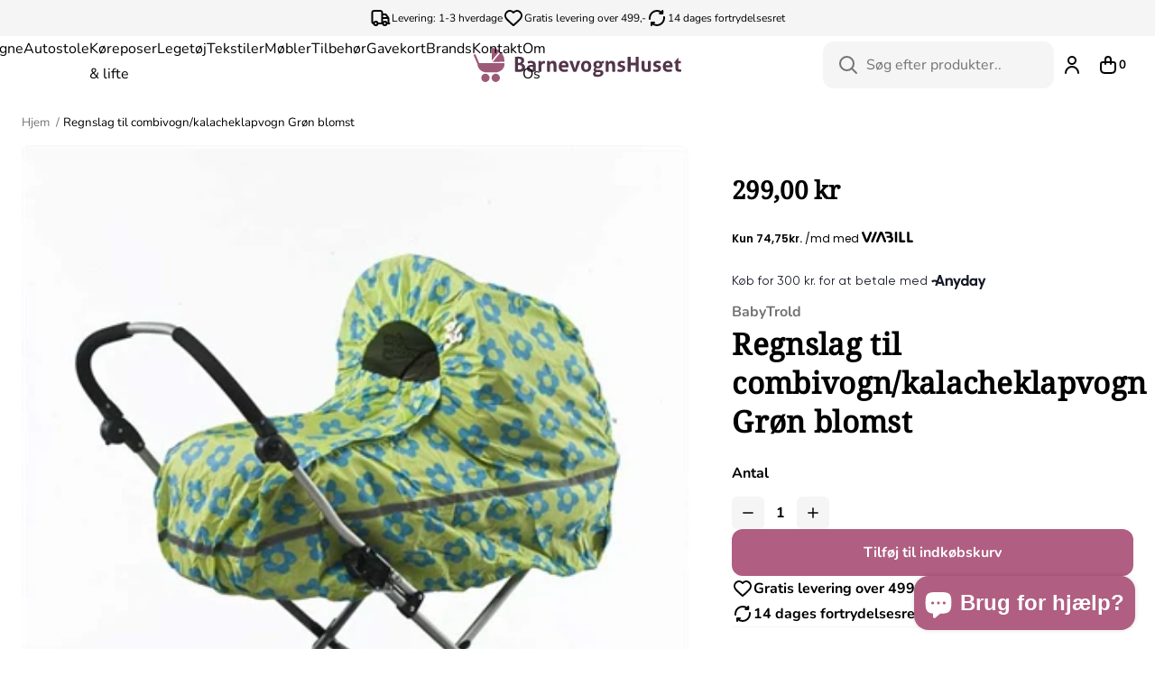

--- FILE ---
content_type: text/html; charset=utf-8
request_url: https://barnevognshuset.dk/products/regnslag-til-combivognkalacheklapvogn-groen-blomst
body_size: 25843
content:
<!doctype html>
<html lang="da">
  <head><meta charset="utf-8">
<meta
  name="viewport"
  content="width=device-width,initial-scale=1"
>




  <meta name="google-site-verification" content="ZbBvxzHUiPYhcJJak9M3cOdS4WADDhq5SACcnamcXDc">

<link
    rel="apple-touch-icon"
    sizes="180x180"
    href="//barnevognshuset.dk/cdn/shop/files/browser.png?crop=center&height=180&v=1702065137&width=180"
  >
  <link
    rel="icon"
    page_type="image/png"
    sizes="32x32"
    href="//barnevognshuset.dk/cdn/shop/files/browser.png?crop=center&height=32&v=1702065137&width=32"
  >
  <link
    rel="icon"
    page_type="image/png"
    sizes="16x16"
    href="//barnevognshuset.dk/cdn/shop/files/browser.png?crop=center&height=16&v=1702065137&width=16"
  ><meta
  property="og:url"
  content="https://barnevognshuset.dk/products/regnslag-til-combivognkalacheklapvogn-groen-blomst"
>
<meta
  property="og:site_name"
  content="barnevognshuset"
>
<meta
  property="og:type"
  content="product"
>
<meta
  property="og:title"
  content="Regnslag fra Trille til kombivogne og klapvogne åndbart"
>
<meta
  property="og:description"
  content="trille regnslag til kombivogne og klapvogne der er åndbart og kommer i en lille praktisk opbevaringspose så det er nemt at have regnslaget med på turen, Trille"
>
<meta
  name="twitter:title"
  content="barnevognshuset"
>
<meta
  name="twitter:description"
  content="barnevognshuset"
><meta
    property="og:image:secure_url"
    content="https://barnevognshuset.dk/cdn/shop/products/lime_blomst.jpg?crop=center&height=630&v=1702123575&width=1200"
  >
  <meta
    property="og:image"
    content="https://barnevognshuset.dk/cdn/shop/products/lime_blomst.jpg?crop=center&height=630&v=1702123575&width=1200"
  >
  <meta
    property="og:image:width"
    content="1200"
  >
  <meta
    property="og:image:height"
    content="630"
  >
  <meta
    name="twitter:image"
    content="https://barnevognshuset.dk/cdn/shop/products/lime_blomst.jpg?crop=center&height=4096&v=1702123575&width=4096"
  ><meta
    property="og:price:amount"
    content="299,00"
  >
  <meta
    property="og:price:currency"
    content="DKK"
  ><script type="application/ld+json">
  {
    "@context": "http://schema.org",
    "@type": "Organization",
    "name": "barnevognshuset",
    
    "sameAs": [
      "",
      "https:\/\/facebook.com\/BarnevognsHuset",
      "",
      "http:\/\/instagram.com\/barnevognshuset",
      "",
      "",
      "",
      "",
      ""
    ],
    "url": "https:\/\/barnevognshuset.dk"
  }
</script>

<script type="application/ld+json">
  {
    "@context": "http://schema.org",
    "@type": "BreadcrumbList",
    "itemListElement": [{
        "@type": "ListItem",
        "position": 1,
        "name": "Hjem",
        "item": "https:\/\/barnevognshuset.dk"
      },{
            "@type": "ListItem",
            "position": 2,
            "name": "Regnslag til combivogn\/kalacheklapvogn Grøn blomst",
            "item": "https:\/\/barnevognshuset.dk\/products\/regnslag-til-combivognkalacheklapvogn-groen-blomst"
          }]
  }
</script>




<script type="application/ld+json">
    {
      "@context": "http://schema.org/",
      "@type": "Product",
      "name": "Regnslag til combivogn\/kalacheklapvogn Grøn blomst",
      "url": "https:\/\/barnevognshuset.dk\/products\/regnslag-til-combivognkalacheklapvogn-groen-blomst",
      "image": [
          "https:\/\/barnevognshuset.dk\/cdn\/shop\/products\/lime_blomst.jpg?v=1702123575\u0026width=1920"
        ],
      "description": "Regnslaget kommer i en lille praktisk pose lige til at sætte fast på stellet så det ikke flyver væk.\nRegnslaget passer til combivogne og kalecheklapvogne.\nDet er bare et udgået design.\nDer er naturligvis refleksstribe samt lynlås.\nRegnslaget er åndbart",
      "sku": "2922g",
      "brand": {
        "@type": "Brand",
        "name": "BabyTrold"
      },
      "offers": [{
            "@type" : "Offer","sku": "2922g","availability" : "http://schema.org/InStock",
            "price" : 299.0,
            "priceCurrency" : "DKK",
            "url" : "https:\/\/barnevognshuset.dk\/products\/regnslag-til-combivognkalacheklapvogn-groen-blomst?variant=43892905279643"
          }
]
    }
  </script>



<title>Regnslag fra Trille til kombivogne og klapvogne åndbart</title><meta
    name="description"
    content="trille regnslag til kombivogne og klapvogne der er åndbart og kommer i en lille praktisk opbevaringspose så det er nemt at have regnslaget med på turen, Trille"
  ><link
  rel="canonical"
  href="https://barnevognshuset.dk/products/regnslag-til-combivognkalacheklapvogn-groen-blomst"
>
<script>
  window.theme = {
    cart: {"note":null,"attributes":{},"original_total_price":0,"total_price":0,"total_discount":0,"total_weight":0.0,"item_count":0,"items":[],"requires_shipping":false,"currency":"DKK","items_subtotal_price":0,"cart_level_discount_applications":[],"checkout_charge_amount":0},
    cart_type: "drawer",
    moneyFormat: "{{amount_with_comma_separator}} kr",
    strings: {
      product: {
        form: {
          addToCart: "Tilføj til indkøbskurv",
          soldOut: "Udsolgt",
          unavailable: "Utilgængelig",
          all_variants_in_cart: "Alle {{ variant }} er allerede i din kurv",
          selectOption: "Vælg en variant",
        }
      },
      collection: {
        pagination: {
          loading: "Indlæser..."
        }
      },
      cart: {
        shipping: {
          threshold_remaining: "Køb for {{ amount }} mere for at få gratis forsendelse",
          threshold_reached: "Du har opnået gratis forsendelse!"
        },
        errors: {
          exceeded_inventory_limit: "Alle produkter er allerede i din kurv"
        }
      },
      accessibility: {
        slideshow: {
          load_slide: "Indlæs næste slide",
          of: "af"
        }
      },
      storeFinder: {
        storesCount: "{{ count }} butikker",
        storeCount: "{{ count }} butik",
        noStoresFound: "Ingen butikker fundet"
      },
      backInStock: {
        getNotifiedButtonLabel: "Få besked"
      }
    },
    free_shipping_threshold: 49900,
    klaviyo: {
      publicApiKey: ""
    },icons: {
      chevronRight: "\u003csvg viewBox=\"0 0 24 24\" fill=\"none\" xmlns=\"http:\/\/www.w3.org\/2000\/svg\"\u003e\n      \u003cpath d=\"M9 6L15 12L9 18\" stroke=\"currentColor\" stroke-width=\"2\" stroke-linecap=\"round\" stroke-linejoin=\"round\"\/\u003e\n    \u003c\/svg\u003e",
      locationPin: "\u003csvg viewBox=\"0 0 24 24\" fill=\"none\" xmlns=\"http:\/\/www.w3.org\/2000\/svg\"\u003e\n      \u003cpath d=\"M12 21C15.5 17.4 19 14.1764 19 10.2C19 6.22355 15.866 3 12 3C8.13401 3 5 6.22355 5 10.2C5 14.1764 8.5 17.4 12 21Z\" stroke=\"currentColor\" stroke-width=\"2\" stroke-linecap=\"round\" stroke-linejoin=\"round\"\/\u003e\n      \u003cpath d=\"M12 12C13.1046 12 14 11.1046 14 10C14 8.89543 13.1046 8 12 8C10.8954 8 10 8.89543 10 10C10 11.1046 10.8954 12 12 12Z\" stroke=\"currentColor\" stroke-width=\"2\" stroke-linecap=\"round\" stroke-linejoin=\"round\"\/\u003e\n    \u003c\/svg\u003e",
      arrowFromSquare: "\u003csvg viewBox=\"0 0 24 24\" fill=\"none\" xmlns=\"http:\/\/www.w3.org\/2000\/svg\"\u003e\n      \u003cpath d=\"M20 4L12 12M20 4V8.5M20 4H15.5M19 12.5V16.8C19 17.9201 19 18.4802 18.782 18.908C18.5903 19.2843 18.2843 19.5903 17.908 19.782C17.4802 20 16.9201 20 15.8 20H7.2C6.0799 20 5.51984 20 5.09202 19.782C4.71569 19.5903 4.40973 19.2843 4.21799 18.908C4 18.4802 4 17.9201 4 16.8V8.2C4 7.0799 4 6.51984 4.21799 6.09202C4.40973 5.71569 4.71569 5.40973 5.09202 5.21799C5.51984 5 6.07989 5 7.2 5H11.5\" stroke=\"currentColor\" stroke-width=\"2\" stroke-linecap=\"round\" stroke-linejoin=\"round\"\/\u003e\n    \u003c\/svg\u003e"
    }
  };
</script>

<style>
  :root {
    --rounded-xs: 0.25rem;
    --rounded-sm: 0.375rem;
    --rounded: 0.75rem;
    --rounded-lg: 1.5rem;
    --announcement-bar-height: 0px;
    --container-max-width: 1600px;
    --fullscreen-height: 100vh;
    --navigation-height: 0px;
    --announcement-bar-height: 0px;
  }

  .shopify-section:first-child {
    --fullscreen-height: calc(100vh - var(--navigation-height) - var(--announcement-bar-height));
  }
</style>
<style data-shopify>:root,.color-scheme__background-1{
      --primary-text: 0 0 0;
      --secondary-text: 255 255 255;
      --accent-1: 115 115 115;
      --accent-2: 163 163 163;
      --primary-bg: 255 255 255;
      --secondary-bg: 245 245 245;
      --accent-1-bg: 245 245 245;
      --accent-2-bg: 229 229 229;
      --primary-button-bg: 176 94 129;
      --primary-button-bg-hover: 239 176 204;
      --primary-button-text: 255 255 255;
      --primary-button-text-hover: 255 255 255;
      --secondary-button-bg: 243 239 231;
      --secondary-button-bg-hover: 167 156 142;
      --secondary-button-text: 0 0 0;
      --secondary-button-text-hover: 255 255 255;
      --accent-button-bg: 245 245 245;
      --accent-button-bg-hover: 229 229 229;
      --accent-button-text: 0 0 0;
      --accent-button-text-hover: 0 0 0;
      --success: 29 114 109;
      --error: 228 70 70;
      --caution: 228 137 70;
    }.color-scheme__background-2{
      --primary-text: 0 0 0;
      --secondary-text: 0 0 0;
      --accent-1: 115 115 115;
      --accent-2: 176 94 129;
      --primary-bg: 255 255 255;
      --secondary-bg: 255 255 255;
      --accent-1-bg: 245 245 245;
      --accent-2-bg: 245 245 245;
      --primary-button-bg: 0 0 0;
      --primary-button-bg-hover: 255 255 255;
      --primary-button-text: 255 255 255;
      --primary-button-text-hover: 255 255 255;
      --secondary-button-bg: 255 255 255;
      --secondary-button-bg-hover: 243 243 243;
      --secondary-button-text: 0 0 0;
      --secondary-button-text-hover: 0 0 0;
      --accent-button-bg: 245 245 245;
      --accent-button-bg-hover: 163 163 163;
      --accent-button-text: 163 163 163;
      --accent-button-text-hover: 163 163 163;
      --success: 29 114 109;
      --error: 228 70 70;
      --caution: 228 137 70;
    }.color-scheme__inverse{
      --primary-text: 54 51 47;
      --secondary-text: 255 255 255;
      --accent-1: 115 115 115;
      --accent-2: 163 163 163;
      --primary-bg: 255 255 255;
      --secondary-bg: 243 239 231;
      --accent-1-bg: 245 245 245;
      --accent-2-bg: 229 229 229;
      --primary-button-bg: 255 255 255;
      --primary-button-bg-hover: 167 156 142;
      --primary-button-text: 176 94 129;
      --primary-button-text-hover: 255 255 255;
      --secondary-button-bg: 255 255 255;
      --secondary-button-bg-hover: 243 243 243;
      --secondary-button-text: 0 0 0;
      --secondary-button-text-hover: 0 0 0;
      --accent-button-bg: 245 245 245;
      --accent-button-bg-hover: 163 163 163;
      --accent-button-text: 163 163 163;
      --accent-button-text-hover: 163 163 163;
      --success: 29 114 109;
      --error: 228 70 70;
      --caution: 228 137 70;
    }.color-scheme__accent-1{
      --primary-text: 0 0 0;
      --secondary-text: 255 255 255;
      --accent-1: 115 115 115;
      --accent-2: 163 163 163;
      --primary-bg: 245 245 245;
      --secondary-bg: 163 163 163;
      --accent-1-bg: 245 245 245;
      --accent-2-bg: 229 229 229;
      --primary-button-bg: 0 0 0;
      --primary-button-bg-hover: 18 18 18;
      --primary-button-text: 255 255 255;
      --primary-button-text-hover: 255 255 255;
      --secondary-button-bg: 255 255 255;
      --secondary-button-bg-hover: 243 243 243;
      --secondary-button-text: 0 0 0;
      --secondary-button-text-hover: 0 0 0;
      --accent-button-bg: 245 245 245;
      --accent-button-bg-hover: 163 163 163;
      --accent-button-text: 163 163 163;
      --accent-button-text-hover: 163 163 163;
      --success: 29 114 109;
      --error: 228 70 70;
      --caution: 228 137 70;
    }.color-scheme__accent-2{
      --primary-text: 0 0 0;
      --secondary-text: 255 255 255;
      --accent-1: 115 115 115;
      --accent-2: 163 163 163;
      --primary-bg: 255 255 255;
      --secondary-bg: 0 0 0;
      --accent-1-bg: 245 245 245;
      --accent-2-bg: 229 229 229;
      --primary-button-bg: 0 0 0;
      --primary-button-bg-hover: 18 18 18;
      --primary-button-text: 255 255 255;
      --primary-button-text-hover: 255 255 255;
      --secondary-button-bg: 255 255 255;
      --secondary-button-bg-hover: 243 243 243;
      --secondary-button-text: 0 0 0;
      --secondary-button-text-hover: 0 0 0;
      --accent-button-bg: 245 245 245;
      --accent-button-bg-hover: 163 163 163;
      --accent-button-text: 163 163 163;
      --accent-button-text-hover: 163 163 163;
      --success: 29 114 109;
      --error: 228 70 70;
      --caution: 228 137 70;
    }.color-scheme__scheme-63276c48-06ab-4690-9ff9-bcaee04ce69e{
      --primary-text: 0 0 0;
      --secondary-text: 255 255 255;
      --accent-1: 115 115 115;
      --accent-2: 163 163 163;
      --primary-bg: 255 255 255;
      --secondary-bg: 255 255 255;
      --accent-1-bg: 245 245 245;
      --accent-2-bg: 229 229 229;
      --primary-button-bg: 0 0 0;
      --primary-button-bg-hover: 81 81 81;
      --primary-button-text: 255 255 255;
      --primary-button-text-hover: 255 255 255;
      --secondary-button-bg: 255 255 255;
      --secondary-button-bg-hover: 243 243 243;
      --secondary-button-text: 0 0 0;
      --secondary-button-text-hover: 0 0 0;
      --accent-button-bg: 255 255 255;
      --accent-button-bg-hover: 163 163 163;
      --accent-button-text: 163 163 163;
      --accent-button-text-hover: 163 163 163;
      --success: 29 114 109;
      --error: 228 70 70;
      --caution: 228 137 70;
    }.color-scheme__scheme-a010f397-709a-4632-ad00-b891d389a597{
      --primary-text: 0 0 0;
      --secondary-text: 255 255 255;
      --accent-1: 115 115 115;
      --accent-2: 163 163 163;
      --primary-bg: 255 255 255;
      --secondary-bg: 245 245 245;
      --accent-1-bg: 245 245 245;
      --accent-2-bg: 229 229 229;
      --primary-button-bg: 0 0 0;
      --primary-button-bg-hover: 81 81 81;
      --primary-button-text: 255 255 255;
      --primary-button-text-hover: 255 255 255;
      --secondary-button-bg: 245 245 245;
      --secondary-button-bg-hover: 210 210 210;
      --secondary-button-text: 0 0 0;
      --secondary-button-text-hover: 0 0 0;
      --accent-button-bg: 245 245 245;
      --accent-button-bg-hover: 163 163 163;
      --accent-button-text: 163 163 163;
      --accent-button-text-hover: 163 163 163;
      --success: 29 114 109;
      --error: 228 70 70;
      --caution: 228 137 70;
    }.color-scheme__scheme-e731f67f-ed1f-4801-a15c-9814cc8b906a{
      --primary-text: 0 0 0;
      --secondary-text: 255 255 255;
      --accent-1: 115 115 115;
      --accent-2: 163 163 163;
      --primary-bg: 255 255 255;
      --secondary-bg: 245 245 245;
      --accent-1-bg: 245 245 245;
      --accent-2-bg: 229 229 229;
      --primary-button-bg: 176 94 129;
      --primary-button-bg-hover: 239 176 204;
      --primary-button-text: 255 255 255;
      --primary-button-text-hover: 255 255 255;
      --secondary-button-bg: 243 239 231;
      --secondary-button-bg-hover: 167 156 142;
      --secondary-button-text: 0 0 0;
      --secondary-button-text-hover: 255 255 255;
      --accent-button-bg: 245 245 245;
      --accent-button-bg-hover: 229 229 229;
      --accent-button-text: 0 0 0;
      --accent-button-text-hover: 0 0 0;
      --success: 29 114 109;
      --error: 228 70 70;
      --caution: 228 137 70;
    }.color-scheme__scheme-a2793f11-fae4-4c0a-a14f-3841ad29c9b1{
      --primary-text: 0 0 0;
      --secondary-text: 0 0 0;
      --accent-1: 115 115 115;
      --accent-2: 163 163 163;
      --primary-bg: 255 255 255;
      --secondary-bg: 245 245 245;
      --accent-1-bg: 245 245 245;
      --accent-2-bg: 229 229 229;
      --primary-button-bg: 176 94 129;
      --primary-button-bg-hover: 239 176 204;
      --primary-button-text: 245 245 245;
      --primary-button-text-hover: 255 255 255;
      --secondary-button-bg: 243 239 231;
      --secondary-button-bg-hover: 167 156 142;
      --secondary-button-text: 0 0 0;
      --secondary-button-text-hover: 176 94 129;
      --accent-button-bg: 245 245 245;
      --accent-button-bg-hover: 229 229 229;
      --accent-button-text: 0 0 0;
      --accent-button-text-hover: 0 0 0;
      --success: 29 114 109;
      --error: 228 70 70;
      --caution: 228 137 70;
    }</style>



<style>
  
@font-face {
  font-family: "Noto Serif";
  font-weight: 400;
  font-style: normal;
  font-display: swap;
  src: url("//barnevognshuset.dk/cdn/fonts/noto_serif/notoserif_n4.157efcc933874b41c43d5a6a81253eedd9845384.woff2") format("woff2"),
       url("//barnevognshuset.dk/cdn/fonts/noto_serif/notoserif_n4.e95a8b0e448c8154cafc9526753c78ba0f8e894e.woff") format("woff");
}
@font-face {
  font-family: "Noto Serif";
  font-weight: 400;
  font-style: italic;
  font-display: swap;
  src: url("//barnevognshuset.dk/cdn/fonts/noto_serif/notoserif_i4.4a1e90a65903dad5ee34a251027ef579c72001cc.woff2") format("woff2"),
       url("//barnevognshuset.dk/cdn/fonts/noto_serif/notoserif_i4.864f808316dae3be9b9b07f7f73c1d3fbc5f3858.woff") format("woff");
}


  
@font-face {
  font-family: Nunito;
  font-weight: 400;
  font-style: normal;
  font-display: swap;
  src: url("//barnevognshuset.dk/cdn/fonts/nunito/nunito_n4.fc49103dc396b42cae9460289072d384b6c6eb63.woff2") format("woff2"),
       url("//barnevognshuset.dk/cdn/fonts/nunito/nunito_n4.5d26d13beeac3116db2479e64986cdeea4c8fbdd.woff") format("woff");
}
@font-face {
  font-family: Nunito;
  font-weight: 400;
  font-style: italic;
  font-display: swap;
  src: url("//barnevognshuset.dk/cdn/fonts/nunito/nunito_i4.fd53bf99043ab6c570187ed42d1b49192135de96.woff2") format("woff2"),
       url("//barnevognshuset.dk/cdn/fonts/nunito/nunito_i4.cb3876a003a73aaae5363bb3e3e99d45ec598cc6.woff") format("woff");
}
@font-face {
  font-family: Nunito;
  font-weight: 700;
  font-style: normal;
  font-display: swap;
  src: url("//barnevognshuset.dk/cdn/fonts/nunito/nunito_n7.37cf9b8cf43b3322f7e6e13ad2aad62ab5dc9109.woff2") format("woff2"),
       url("//barnevognshuset.dk/cdn/fonts/nunito/nunito_n7.45cfcfadc6630011252d54d5f5a2c7c98f60d5de.woff") format("woff");
}
@font-face {
  font-family: Nunito;
  font-weight: 700;
  font-style: italic;
  font-display: swap;
  src: url("//barnevognshuset.dk/cdn/fonts/nunito/nunito_i7.3f8ba2027bc9ceb1b1764ecab15bae73f86c4632.woff2") format("woff2"),
       url("//barnevognshuset.dk/cdn/fonts/nunito/nunito_i7.82bfb5f86ec77ada3c9f660da22064c2e46e1469.woff") format("woff");
}


  :root {
    --heading-font-family: "Noto Serif";
    --heading-font-spacing: 0.01em;
    --body-font-family: Nunito;
    --body-font-spacing: 0.0em;
  }
</style><link href="//barnevognshuset.dk/cdn/shop/t/2/assets/app.css?v=19581057359974626551756041799" rel="stylesheet" type="text/css" media="all" /><script src="//barnevognshuset.dk/cdn/shop/t/2/assets/app.js?v=52898028726645309451702071079" defer></script>

    <script>
      (function () {
        window.dataLayer = window.dataLayer || [];
        window.dataLayer.push({ ecommerce: null });
        window.dataLayer.push({
          "event": "view_item",
          "ecommerce": {
            "currency": "DKK",
            "value": 299.0,
            "items": [
              {
                item_id: "2922g",
                item_name: "Regnslag til combivogn\/kalacheklapvogn Grøn blomst",
                price: 299.0,
                item_brand: "BabyTrold",
                
                  item_category: "-20%",
                
                  item_category2: "BabyTrold",
                
                  item_category3: "Black Friday 2025",
                
                  item_category4: "Tilbehør",
                
                
              }
            ]
          }
        });
      })();
    </script>
  


    <script>window.performance && window.performance.mark && window.performance.mark('shopify.content_for_header.start');</script><meta name="facebook-domain-verification" content="asz35of44frp0nzf246hzqpqkalk0n">
<meta name="google-site-verification" content="ZbBvxzHUiPYhcJJak9M3cOdS4WADDhq5SACcnamcXDc">
<meta id="shopify-digital-wallet" name="shopify-digital-wallet" content="/61260103835/digital_wallets/dialog">
<link rel="alternate" type="application/json+oembed" href="https://barnevognshuset.dk/products/regnslag-til-combivognkalacheklapvogn-groen-blomst.oembed">
<script async="async" src="/checkouts/internal/preloads.js?locale=da-DK"></script>
<script id="shopify-features" type="application/json">{"accessToken":"a0a11c4596f156d28aa9fe452963408a","betas":["rich-media-storefront-analytics"],"domain":"barnevognshuset.dk","predictiveSearch":true,"shopId":61260103835,"locale":"da"}</script>
<script>var Shopify = Shopify || {};
Shopify.shop = "barnevognshuset.myshopify.com";
Shopify.locale = "da";
Shopify.currency = {"active":"DKK","rate":"1.0"};
Shopify.country = "DK";
Shopify.theme = {"name":"Horizon","id":132245520539,"schema_name":"Horizon","schema_version":"1.0","theme_store_id":null,"role":"main"};
Shopify.theme.handle = "null";
Shopify.theme.style = {"id":null,"handle":null};
Shopify.cdnHost = "barnevognshuset.dk/cdn";
Shopify.routes = Shopify.routes || {};
Shopify.routes.root = "/";</script>
<script type="module">!function(o){(o.Shopify=o.Shopify||{}).modules=!0}(window);</script>
<script>!function(o){function n(){var o=[];function n(){o.push(Array.prototype.slice.apply(arguments))}return n.q=o,n}var t=o.Shopify=o.Shopify||{};t.loadFeatures=n(),t.autoloadFeatures=n()}(window);</script>
<script id="shop-js-analytics" type="application/json">{"pageType":"product"}</script>
<script defer="defer" async type="module" src="//barnevognshuset.dk/cdn/shopifycloud/shop-js/modules/v2/client.init-shop-cart-sync_BWUFHQxD.da.esm.js"></script>
<script defer="defer" async type="module" src="//barnevognshuset.dk/cdn/shopifycloud/shop-js/modules/v2/chunk.common_CxPaeDJ-.esm.js"></script>
<script defer="defer" async type="module" src="//barnevognshuset.dk/cdn/shopifycloud/shop-js/modules/v2/chunk.modal_DY3Xiats.esm.js"></script>
<script type="module">
  await import("//barnevognshuset.dk/cdn/shopifycloud/shop-js/modules/v2/client.init-shop-cart-sync_BWUFHQxD.da.esm.js");
await import("//barnevognshuset.dk/cdn/shopifycloud/shop-js/modules/v2/chunk.common_CxPaeDJ-.esm.js");
await import("//barnevognshuset.dk/cdn/shopifycloud/shop-js/modules/v2/chunk.modal_DY3Xiats.esm.js");

  window.Shopify.SignInWithShop?.initShopCartSync?.({"fedCMEnabled":true,"windoidEnabled":true});

</script>
<script id="__st">var __st={"a":61260103835,"offset":3600,"reqid":"de5edd58-0d84-437f-a480-e108016736c7-1769768242","pageurl":"barnevognshuset.dk\/products\/regnslag-til-combivognkalacheklapvogn-groen-blomst","u":"6a13558e3d74","p":"product","rtyp":"product","rid":7808488800411};</script>
<script>window.ShopifyPaypalV4VisibilityTracking = true;</script>
<script id="captcha-bootstrap">!function(){'use strict';const t='contact',e='account',n='new_comment',o=[[t,t],['blogs',n],['comments',n],[t,'customer']],c=[[e,'customer_login'],[e,'guest_login'],[e,'recover_customer_password'],[e,'create_customer']],r=t=>t.map((([t,e])=>`form[action*='/${t}']:not([data-nocaptcha='true']) input[name='form_type'][value='${e}']`)).join(','),a=t=>()=>t?[...document.querySelectorAll(t)].map((t=>t.form)):[];function s(){const t=[...o],e=r(t);return a(e)}const i='password',u='form_key',d=['recaptcha-v3-token','g-recaptcha-response','h-captcha-response',i],f=()=>{try{return window.sessionStorage}catch{return}},m='__shopify_v',_=t=>t.elements[u];function p(t,e,n=!1){try{const o=window.sessionStorage,c=JSON.parse(o.getItem(e)),{data:r}=function(t){const{data:e,action:n}=t;return t[m]||n?{data:e,action:n}:{data:t,action:n}}(c);for(const[e,n]of Object.entries(r))t.elements[e]&&(t.elements[e].value=n);n&&o.removeItem(e)}catch(o){console.error('form repopulation failed',{error:o})}}const l='form_type',E='cptcha';function T(t){t.dataset[E]=!0}const w=window,h=w.document,L='Shopify',v='ce_forms',y='captcha';let A=!1;((t,e)=>{const n=(g='f06e6c50-85a8-45c8-87d0-21a2b65856fe',I='https://cdn.shopify.com/shopifycloud/storefront-forms-hcaptcha/ce_storefront_forms_captcha_hcaptcha.v1.5.2.iife.js',D={infoText:'Beskyttet af hCaptcha',privacyText:'Beskyttelse af persondata',termsText:'Vilkår'},(t,e,n)=>{const o=w[L][v],c=o.bindForm;if(c)return c(t,g,e,D).then(n);var r;o.q.push([[t,g,e,D],n]),r=I,A||(h.body.append(Object.assign(h.createElement('script'),{id:'captcha-provider',async:!0,src:r})),A=!0)});var g,I,D;w[L]=w[L]||{},w[L][v]=w[L][v]||{},w[L][v].q=[],w[L][y]=w[L][y]||{},w[L][y].protect=function(t,e){n(t,void 0,e),T(t)},Object.freeze(w[L][y]),function(t,e,n,w,h,L){const[v,y,A,g]=function(t,e,n){const i=e?o:[],u=t?c:[],d=[...i,...u],f=r(d),m=r(i),_=r(d.filter((([t,e])=>n.includes(e))));return[a(f),a(m),a(_),s()]}(w,h,L),I=t=>{const e=t.target;return e instanceof HTMLFormElement?e:e&&e.form},D=t=>v().includes(t);t.addEventListener('submit',(t=>{const e=I(t);if(!e)return;const n=D(e)&&!e.dataset.hcaptchaBound&&!e.dataset.recaptchaBound,o=_(e),c=g().includes(e)&&(!o||!o.value);(n||c)&&t.preventDefault(),c&&!n&&(function(t){try{if(!f())return;!function(t){const e=f();if(!e)return;const n=_(t);if(!n)return;const o=n.value;o&&e.removeItem(o)}(t);const e=Array.from(Array(32),(()=>Math.random().toString(36)[2])).join('');!function(t,e){_(t)||t.append(Object.assign(document.createElement('input'),{type:'hidden',name:u})),t.elements[u].value=e}(t,e),function(t,e){const n=f();if(!n)return;const o=[...t.querySelectorAll(`input[type='${i}']`)].map((({name:t})=>t)),c=[...d,...o],r={};for(const[a,s]of new FormData(t).entries())c.includes(a)||(r[a]=s);n.setItem(e,JSON.stringify({[m]:1,action:t.action,data:r}))}(t,e)}catch(e){console.error('failed to persist form',e)}}(e),e.submit())}));const S=(t,e)=>{t&&!t.dataset[E]&&(n(t,e.some((e=>e===t))),T(t))};for(const o of['focusin','change'])t.addEventListener(o,(t=>{const e=I(t);D(e)&&S(e,y())}));const B=e.get('form_key'),M=e.get(l),P=B&&M;t.addEventListener('DOMContentLoaded',(()=>{const t=y();if(P)for(const e of t)e.elements[l].value===M&&p(e,B);[...new Set([...A(),...v().filter((t=>'true'===t.dataset.shopifyCaptcha))])].forEach((e=>S(e,t)))}))}(h,new URLSearchParams(w.location.search),n,t,e,['guest_login'])})(!0,!0)}();</script>
<script integrity="sha256-4kQ18oKyAcykRKYeNunJcIwy7WH5gtpwJnB7kiuLZ1E=" data-source-attribution="shopify.loadfeatures" defer="defer" src="//barnevognshuset.dk/cdn/shopifycloud/storefront/assets/storefront/load_feature-a0a9edcb.js" crossorigin="anonymous"></script>
<script data-source-attribution="shopify.dynamic_checkout.dynamic.init">var Shopify=Shopify||{};Shopify.PaymentButton=Shopify.PaymentButton||{isStorefrontPortableWallets:!0,init:function(){window.Shopify.PaymentButton.init=function(){};var t=document.createElement("script");t.src="https://barnevognshuset.dk/cdn/shopifycloud/portable-wallets/latest/portable-wallets.da.js",t.type="module",document.head.appendChild(t)}};
</script>
<script data-source-attribution="shopify.dynamic_checkout.buyer_consent">
  function portableWalletsHideBuyerConsent(e){var t=document.getElementById("shopify-buyer-consent"),n=document.getElementById("shopify-subscription-policy-button");t&&n&&(t.classList.add("hidden"),t.setAttribute("aria-hidden","true"),n.removeEventListener("click",e))}function portableWalletsShowBuyerConsent(e){var t=document.getElementById("shopify-buyer-consent"),n=document.getElementById("shopify-subscription-policy-button");t&&n&&(t.classList.remove("hidden"),t.removeAttribute("aria-hidden"),n.addEventListener("click",e))}window.Shopify?.PaymentButton&&(window.Shopify.PaymentButton.hideBuyerConsent=portableWalletsHideBuyerConsent,window.Shopify.PaymentButton.showBuyerConsent=portableWalletsShowBuyerConsent);
</script>
<script data-source-attribution="shopify.dynamic_checkout.cart.bootstrap">document.addEventListener("DOMContentLoaded",(function(){function t(){return document.querySelector("shopify-accelerated-checkout-cart, shopify-accelerated-checkout")}if(t())Shopify.PaymentButton.init();else{new MutationObserver((function(e,n){t()&&(Shopify.PaymentButton.init(),n.disconnect())})).observe(document.body,{childList:!0,subtree:!0})}}));
</script>

<script>window.performance && window.performance.mark && window.performance.mark('shopify.content_for_header.end');</script>

    

   <style>
.header__navigation--item-wrapper {
  position: relative;
}

.header__navigation--childlist {
  display: none;
  position: absolute;
  top: 100%;
  left: 0;
  background: #fff;
  min-width: 180px;
  box-shadow: 0 4px 8px rgba(0, 0, 0, 0.1);
  z-index: 999;
  padding: 10px 0;
}

.header__navigation--item-wrapper:hover .header__navigation--childlist {
  display: block;
}

.megamenu {
  display: none;
  position: absolute;
  top: 100%;
  left: 0;
  background: white;
  z-index: 999;
  width: 100%;
  padding: 2rem 0;
  box-shadow: 0 4px 8px rgba(0, 0, 0, 0.1);
}

.group:hover .megamenu {
  display: block;
}
</style>


  <script src="https://cdn.shopify.com/extensions/6c66d7d0-f631-46bf-8039-ad48ac607ad6/forms-2301/assets/shopify-forms-loader.js" type="text/javascript" defer="defer"></script>
<script src="https://cdn.shopify.com/extensions/e8878072-2f6b-4e89-8082-94b04320908d/inbox-1254/assets/inbox-chat-loader.js" type="text/javascript" defer="defer"></script>
<link href="https://monorail-edge.shopifysvc.com" rel="dns-prefetch">
<script>(function(){if ("sendBeacon" in navigator && "performance" in window) {try {var session_token_from_headers = performance.getEntriesByType('navigation')[0].serverTiming.find(x => x.name == '_s').description;} catch {var session_token_from_headers = undefined;}var session_cookie_matches = document.cookie.match(/_shopify_s=([^;]*)/);var session_token_from_cookie = session_cookie_matches && session_cookie_matches.length === 2 ? session_cookie_matches[1] : "";var session_token = session_token_from_headers || session_token_from_cookie || "";function handle_abandonment_event(e) {var entries = performance.getEntries().filter(function(entry) {return /monorail-edge.shopifysvc.com/.test(entry.name);});if (!window.abandonment_tracked && entries.length === 0) {window.abandonment_tracked = true;var currentMs = Date.now();var navigation_start = performance.timing.navigationStart;var payload = {shop_id: 61260103835,url: window.location.href,navigation_start,duration: currentMs - navigation_start,session_token,page_type: "product"};window.navigator.sendBeacon("https://monorail-edge.shopifysvc.com/v1/produce", JSON.stringify({schema_id: "online_store_buyer_site_abandonment/1.1",payload: payload,metadata: {event_created_at_ms: currentMs,event_sent_at_ms: currentMs}}));}}window.addEventListener('pagehide', handle_abandonment_event);}}());</script>
<script id="web-pixels-manager-setup">(function e(e,d,r,n,o){if(void 0===o&&(o={}),!Boolean(null===(a=null===(i=window.Shopify)||void 0===i?void 0:i.analytics)||void 0===a?void 0:a.replayQueue)){var i,a;window.Shopify=window.Shopify||{};var t=window.Shopify;t.analytics=t.analytics||{};var s=t.analytics;s.replayQueue=[],s.publish=function(e,d,r){return s.replayQueue.push([e,d,r]),!0};try{self.performance.mark("wpm:start")}catch(e){}var l=function(){var e={modern:/Edge?\/(1{2}[4-9]|1[2-9]\d|[2-9]\d{2}|\d{4,})\.\d+(\.\d+|)|Firefox\/(1{2}[4-9]|1[2-9]\d|[2-9]\d{2}|\d{4,})\.\d+(\.\d+|)|Chrom(ium|e)\/(9{2}|\d{3,})\.\d+(\.\d+|)|(Maci|X1{2}).+ Version\/(15\.\d+|(1[6-9]|[2-9]\d|\d{3,})\.\d+)([,.]\d+|)( \(\w+\)|)( Mobile\/\w+|) Safari\/|Chrome.+OPR\/(9{2}|\d{3,})\.\d+\.\d+|(CPU[ +]OS|iPhone[ +]OS|CPU[ +]iPhone|CPU IPhone OS|CPU iPad OS)[ +]+(15[._]\d+|(1[6-9]|[2-9]\d|\d{3,})[._]\d+)([._]\d+|)|Android:?[ /-](13[3-9]|1[4-9]\d|[2-9]\d{2}|\d{4,})(\.\d+|)(\.\d+|)|Android.+Firefox\/(13[5-9]|1[4-9]\d|[2-9]\d{2}|\d{4,})\.\d+(\.\d+|)|Android.+Chrom(ium|e)\/(13[3-9]|1[4-9]\d|[2-9]\d{2}|\d{4,})\.\d+(\.\d+|)|SamsungBrowser\/([2-9]\d|\d{3,})\.\d+/,legacy:/Edge?\/(1[6-9]|[2-9]\d|\d{3,})\.\d+(\.\d+|)|Firefox\/(5[4-9]|[6-9]\d|\d{3,})\.\d+(\.\d+|)|Chrom(ium|e)\/(5[1-9]|[6-9]\d|\d{3,})\.\d+(\.\d+|)([\d.]+$|.*Safari\/(?![\d.]+ Edge\/[\d.]+$))|(Maci|X1{2}).+ Version\/(10\.\d+|(1[1-9]|[2-9]\d|\d{3,})\.\d+)([,.]\d+|)( \(\w+\)|)( Mobile\/\w+|) Safari\/|Chrome.+OPR\/(3[89]|[4-9]\d|\d{3,})\.\d+\.\d+|(CPU[ +]OS|iPhone[ +]OS|CPU[ +]iPhone|CPU IPhone OS|CPU iPad OS)[ +]+(10[._]\d+|(1[1-9]|[2-9]\d|\d{3,})[._]\d+)([._]\d+|)|Android:?[ /-](13[3-9]|1[4-9]\d|[2-9]\d{2}|\d{4,})(\.\d+|)(\.\d+|)|Mobile Safari.+OPR\/([89]\d|\d{3,})\.\d+\.\d+|Android.+Firefox\/(13[5-9]|1[4-9]\d|[2-9]\d{2}|\d{4,})\.\d+(\.\d+|)|Android.+Chrom(ium|e)\/(13[3-9]|1[4-9]\d|[2-9]\d{2}|\d{4,})\.\d+(\.\d+|)|Android.+(UC? ?Browser|UCWEB|U3)[ /]?(15\.([5-9]|\d{2,})|(1[6-9]|[2-9]\d|\d{3,})\.\d+)\.\d+|SamsungBrowser\/(5\.\d+|([6-9]|\d{2,})\.\d+)|Android.+MQ{2}Browser\/(14(\.(9|\d{2,})|)|(1[5-9]|[2-9]\d|\d{3,})(\.\d+|))(\.\d+|)|K[Aa][Ii]OS\/(3\.\d+|([4-9]|\d{2,})\.\d+)(\.\d+|)/},d=e.modern,r=e.legacy,n=navigator.userAgent;return n.match(d)?"modern":n.match(r)?"legacy":"unknown"}(),u="modern"===l?"modern":"legacy",c=(null!=n?n:{modern:"",legacy:""})[u],f=function(e){return[e.baseUrl,"/wpm","/b",e.hashVersion,"modern"===e.buildTarget?"m":"l",".js"].join("")}({baseUrl:d,hashVersion:r,buildTarget:u}),m=function(e){var d=e.version,r=e.bundleTarget,n=e.surface,o=e.pageUrl,i=e.monorailEndpoint;return{emit:function(e){var a=e.status,t=e.errorMsg,s=(new Date).getTime(),l=JSON.stringify({metadata:{event_sent_at_ms:s},events:[{schema_id:"web_pixels_manager_load/3.1",payload:{version:d,bundle_target:r,page_url:o,status:a,surface:n,error_msg:t},metadata:{event_created_at_ms:s}}]});if(!i)return console&&console.warn&&console.warn("[Web Pixels Manager] No Monorail endpoint provided, skipping logging."),!1;try{return self.navigator.sendBeacon.bind(self.navigator)(i,l)}catch(e){}var u=new XMLHttpRequest;try{return u.open("POST",i,!0),u.setRequestHeader("Content-Type","text/plain"),u.send(l),!0}catch(e){return console&&console.warn&&console.warn("[Web Pixels Manager] Got an unhandled error while logging to Monorail."),!1}}}}({version:r,bundleTarget:l,surface:e.surface,pageUrl:self.location.href,monorailEndpoint:e.monorailEndpoint});try{o.browserTarget=l,function(e){var d=e.src,r=e.async,n=void 0===r||r,o=e.onload,i=e.onerror,a=e.sri,t=e.scriptDataAttributes,s=void 0===t?{}:t,l=document.createElement("script"),u=document.querySelector("head"),c=document.querySelector("body");if(l.async=n,l.src=d,a&&(l.integrity=a,l.crossOrigin="anonymous"),s)for(var f in s)if(Object.prototype.hasOwnProperty.call(s,f))try{l.dataset[f]=s[f]}catch(e){}if(o&&l.addEventListener("load",o),i&&l.addEventListener("error",i),u)u.appendChild(l);else{if(!c)throw new Error("Did not find a head or body element to append the script");c.appendChild(l)}}({src:f,async:!0,onload:function(){if(!function(){var e,d;return Boolean(null===(d=null===(e=window.Shopify)||void 0===e?void 0:e.analytics)||void 0===d?void 0:d.initialized)}()){var d=window.webPixelsManager.init(e)||void 0;if(d){var r=window.Shopify.analytics;r.replayQueue.forEach((function(e){var r=e[0],n=e[1],o=e[2];d.publishCustomEvent(r,n,o)})),r.replayQueue=[],r.publish=d.publishCustomEvent,r.visitor=d.visitor,r.initialized=!0}}},onerror:function(){return m.emit({status:"failed",errorMsg:"".concat(f," has failed to load")})},sri:function(e){var d=/^sha384-[A-Za-z0-9+/=]+$/;return"string"==typeof e&&d.test(e)}(c)?c:"",scriptDataAttributes:o}),m.emit({status:"loading"})}catch(e){m.emit({status:"failed",errorMsg:(null==e?void 0:e.message)||"Unknown error"})}}})({shopId: 61260103835,storefrontBaseUrl: "https://barnevognshuset.dk",extensionsBaseUrl: "https://extensions.shopifycdn.com/cdn/shopifycloud/web-pixels-manager",monorailEndpoint: "https://monorail-edge.shopifysvc.com/unstable/produce_batch",surface: "storefront-renderer",enabledBetaFlags: ["2dca8a86"],webPixelsConfigList: [{"id":"906363262","configuration":"{\"config\":\"{\\\"google_tag_ids\\\":[\\\"GT-PBKBRZHP\\\"],\\\"target_country\\\":\\\"DK\\\",\\\"gtag_events\\\":[{\\\"type\\\":\\\"view_item\\\",\\\"action_label\\\":\\\"MC-5FXSE8DMKC\\\"},{\\\"type\\\":\\\"purchase\\\",\\\"action_label\\\":\\\"MC-5FXSE8DMKC\\\"},{\\\"type\\\":\\\"page_view\\\",\\\"action_label\\\":\\\"MC-5FXSE8DMKC\\\"}],\\\"enable_monitoring_mode\\\":false}\"}","eventPayloadVersion":"v1","runtimeContext":"OPEN","scriptVersion":"b2a88bafab3e21179ed38636efcd8a93","type":"APP","apiClientId":1780363,"privacyPurposes":[],"dataSharingAdjustments":{"protectedCustomerApprovalScopes":["read_customer_address","read_customer_email","read_customer_name","read_customer_personal_data","read_customer_phone"]}},{"id":"246513819","configuration":"{\"pixel_id\":\"1000173284405528\",\"pixel_type\":\"facebook_pixel\",\"metaapp_system_user_token\":\"-\"}","eventPayloadVersion":"v1","runtimeContext":"OPEN","scriptVersion":"ca16bc87fe92b6042fbaa3acc2fbdaa6","type":"APP","apiClientId":2329312,"privacyPurposes":["ANALYTICS","MARKETING","SALE_OF_DATA"],"dataSharingAdjustments":{"protectedCustomerApprovalScopes":["read_customer_address","read_customer_email","read_customer_name","read_customer_personal_data","read_customer_phone"]}},{"id":"shopify-app-pixel","configuration":"{}","eventPayloadVersion":"v1","runtimeContext":"STRICT","scriptVersion":"0450","apiClientId":"shopify-pixel","type":"APP","privacyPurposes":["ANALYTICS","MARKETING"]},{"id":"shopify-custom-pixel","eventPayloadVersion":"v1","runtimeContext":"LAX","scriptVersion":"0450","apiClientId":"shopify-pixel","type":"CUSTOM","privacyPurposes":["ANALYTICS","MARKETING"]}],isMerchantRequest: false,initData: {"shop":{"name":"barnevognshuset","paymentSettings":{"currencyCode":"DKK"},"myshopifyDomain":"barnevognshuset.myshopify.com","countryCode":"DK","storefrontUrl":"https:\/\/barnevognshuset.dk"},"customer":null,"cart":null,"checkout":null,"productVariants":[{"price":{"amount":299.0,"currencyCode":"DKK"},"product":{"title":"Regnslag til combivogn\/kalacheklapvogn Grøn blomst","vendor":"BabyTrold","id":"7808488800411","untranslatedTitle":"Regnslag til combivogn\/kalacheklapvogn Grøn blomst","url":"\/products\/regnslag-til-combivognkalacheklapvogn-groen-blomst","type":"Tilbehør"},"id":"43892905279643","image":{"src":"\/\/barnevognshuset.dk\/cdn\/shop\/products\/lime_blomst.jpg?v=1702123575"},"sku":"2922g","title":"Default Title","untranslatedTitle":"Default Title"}],"purchasingCompany":null},},"https://barnevognshuset.dk/cdn","1d2a099fw23dfb22ep557258f5m7a2edbae",{"modern":"","legacy":""},{"shopId":"61260103835","storefrontBaseUrl":"https:\/\/barnevognshuset.dk","extensionBaseUrl":"https:\/\/extensions.shopifycdn.com\/cdn\/shopifycloud\/web-pixels-manager","surface":"storefront-renderer","enabledBetaFlags":"[\"2dca8a86\"]","isMerchantRequest":"false","hashVersion":"1d2a099fw23dfb22ep557258f5m7a2edbae","publish":"custom","events":"[[\"page_viewed\",{}],[\"product_viewed\",{\"productVariant\":{\"price\":{\"amount\":299.0,\"currencyCode\":\"DKK\"},\"product\":{\"title\":\"Regnslag til combivogn\/kalacheklapvogn Grøn blomst\",\"vendor\":\"BabyTrold\",\"id\":\"7808488800411\",\"untranslatedTitle\":\"Regnslag til combivogn\/kalacheklapvogn Grøn blomst\",\"url\":\"\/products\/regnslag-til-combivognkalacheklapvogn-groen-blomst\",\"type\":\"Tilbehør\"},\"id\":\"43892905279643\",\"image\":{\"src\":\"\/\/barnevognshuset.dk\/cdn\/shop\/products\/lime_blomst.jpg?v=1702123575\"},\"sku\":\"2922g\",\"title\":\"Default Title\",\"untranslatedTitle\":\"Default Title\"}}]]"});</script><script>
  window.ShopifyAnalytics = window.ShopifyAnalytics || {};
  window.ShopifyAnalytics.meta = window.ShopifyAnalytics.meta || {};
  window.ShopifyAnalytics.meta.currency = 'DKK';
  var meta = {"product":{"id":7808488800411,"gid":"gid:\/\/shopify\/Product\/7808488800411","vendor":"BabyTrold","type":"Tilbehør","handle":"regnslag-til-combivognkalacheklapvogn-groen-blomst","variants":[{"id":43892905279643,"price":29900,"name":"Regnslag til combivogn\/kalacheklapvogn Grøn blomst","public_title":null,"sku":"2922g"}],"remote":false},"page":{"pageType":"product","resourceType":"product","resourceId":7808488800411,"requestId":"de5edd58-0d84-437f-a480-e108016736c7-1769768242"}};
  for (var attr in meta) {
    window.ShopifyAnalytics.meta[attr] = meta[attr];
  }
</script>
<script class="analytics">
  (function () {
    var customDocumentWrite = function(content) {
      var jquery = null;

      if (window.jQuery) {
        jquery = window.jQuery;
      } else if (window.Checkout && window.Checkout.$) {
        jquery = window.Checkout.$;
      }

      if (jquery) {
        jquery('body').append(content);
      }
    };

    var hasLoggedConversion = function(token) {
      if (token) {
        return document.cookie.indexOf('loggedConversion=' + token) !== -1;
      }
      return false;
    }

    var setCookieIfConversion = function(token) {
      if (token) {
        var twoMonthsFromNow = new Date(Date.now());
        twoMonthsFromNow.setMonth(twoMonthsFromNow.getMonth() + 2);

        document.cookie = 'loggedConversion=' + token + '; expires=' + twoMonthsFromNow;
      }
    }

    var trekkie = window.ShopifyAnalytics.lib = window.trekkie = window.trekkie || [];
    if (trekkie.integrations) {
      return;
    }
    trekkie.methods = [
      'identify',
      'page',
      'ready',
      'track',
      'trackForm',
      'trackLink'
    ];
    trekkie.factory = function(method) {
      return function() {
        var args = Array.prototype.slice.call(arguments);
        args.unshift(method);
        trekkie.push(args);
        return trekkie;
      };
    };
    for (var i = 0; i < trekkie.methods.length; i++) {
      var key = trekkie.methods[i];
      trekkie[key] = trekkie.factory(key);
    }
    trekkie.load = function(config) {
      trekkie.config = config || {};
      trekkie.config.initialDocumentCookie = document.cookie;
      var first = document.getElementsByTagName('script')[0];
      var script = document.createElement('script');
      script.type = 'text/javascript';
      script.onerror = function(e) {
        var scriptFallback = document.createElement('script');
        scriptFallback.type = 'text/javascript';
        scriptFallback.onerror = function(error) {
                var Monorail = {
      produce: function produce(monorailDomain, schemaId, payload) {
        var currentMs = new Date().getTime();
        var event = {
          schema_id: schemaId,
          payload: payload,
          metadata: {
            event_created_at_ms: currentMs,
            event_sent_at_ms: currentMs
          }
        };
        return Monorail.sendRequest("https://" + monorailDomain + "/v1/produce", JSON.stringify(event));
      },
      sendRequest: function sendRequest(endpointUrl, payload) {
        // Try the sendBeacon API
        if (window && window.navigator && typeof window.navigator.sendBeacon === 'function' && typeof window.Blob === 'function' && !Monorail.isIos12()) {
          var blobData = new window.Blob([payload], {
            type: 'text/plain'
          });

          if (window.navigator.sendBeacon(endpointUrl, blobData)) {
            return true;
          } // sendBeacon was not successful

        } // XHR beacon

        var xhr = new XMLHttpRequest();

        try {
          xhr.open('POST', endpointUrl);
          xhr.setRequestHeader('Content-Type', 'text/plain');
          xhr.send(payload);
        } catch (e) {
          console.log(e);
        }

        return false;
      },
      isIos12: function isIos12() {
        return window.navigator.userAgent.lastIndexOf('iPhone; CPU iPhone OS 12_') !== -1 || window.navigator.userAgent.lastIndexOf('iPad; CPU OS 12_') !== -1;
      }
    };
    Monorail.produce('monorail-edge.shopifysvc.com',
      'trekkie_storefront_load_errors/1.1',
      {shop_id: 61260103835,
      theme_id: 132245520539,
      app_name: "storefront",
      context_url: window.location.href,
      source_url: "//barnevognshuset.dk/cdn/s/trekkie.storefront.c59ea00e0474b293ae6629561379568a2d7c4bba.min.js"});

        };
        scriptFallback.async = true;
        scriptFallback.src = '//barnevognshuset.dk/cdn/s/trekkie.storefront.c59ea00e0474b293ae6629561379568a2d7c4bba.min.js';
        first.parentNode.insertBefore(scriptFallback, first);
      };
      script.async = true;
      script.src = '//barnevognshuset.dk/cdn/s/trekkie.storefront.c59ea00e0474b293ae6629561379568a2d7c4bba.min.js';
      first.parentNode.insertBefore(script, first);
    };
    trekkie.load(
      {"Trekkie":{"appName":"storefront","development":false,"defaultAttributes":{"shopId":61260103835,"isMerchantRequest":null,"themeId":132245520539,"themeCityHash":"9576003350243334398","contentLanguage":"da","currency":"DKK","eventMetadataId":"7794ce72-b4ef-4746-8c79-c23c369d103c"},"isServerSideCookieWritingEnabled":true,"monorailRegion":"shop_domain","enabledBetaFlags":["65f19447","b5387b81"]},"Session Attribution":{},"S2S":{"facebookCapiEnabled":true,"source":"trekkie-storefront-renderer","apiClientId":580111}}
    );

    var loaded = false;
    trekkie.ready(function() {
      if (loaded) return;
      loaded = true;

      window.ShopifyAnalytics.lib = window.trekkie;

      var originalDocumentWrite = document.write;
      document.write = customDocumentWrite;
      try { window.ShopifyAnalytics.merchantGoogleAnalytics.call(this); } catch(error) {};
      document.write = originalDocumentWrite;

      window.ShopifyAnalytics.lib.page(null,{"pageType":"product","resourceType":"product","resourceId":7808488800411,"requestId":"de5edd58-0d84-437f-a480-e108016736c7-1769768242","shopifyEmitted":true});

      var match = window.location.pathname.match(/checkouts\/(.+)\/(thank_you|post_purchase)/)
      var token = match? match[1]: undefined;
      if (!hasLoggedConversion(token)) {
        setCookieIfConversion(token);
        window.ShopifyAnalytics.lib.track("Viewed Product",{"currency":"DKK","variantId":43892905279643,"productId":7808488800411,"productGid":"gid:\/\/shopify\/Product\/7808488800411","name":"Regnslag til combivogn\/kalacheklapvogn Grøn blomst","price":"299.00","sku":"2922g","brand":"BabyTrold","variant":null,"category":"Tilbehør","nonInteraction":true,"remote":false},undefined,undefined,{"shopifyEmitted":true});
      window.ShopifyAnalytics.lib.track("monorail:\/\/trekkie_storefront_viewed_product\/1.1",{"currency":"DKK","variantId":43892905279643,"productId":7808488800411,"productGid":"gid:\/\/shopify\/Product\/7808488800411","name":"Regnslag til combivogn\/kalacheklapvogn Grøn blomst","price":"299.00","sku":"2922g","brand":"BabyTrold","variant":null,"category":"Tilbehør","nonInteraction":true,"remote":false,"referer":"https:\/\/barnevognshuset.dk\/products\/regnslag-til-combivognkalacheklapvogn-groen-blomst"});
      }
    });


        var eventsListenerScript = document.createElement('script');
        eventsListenerScript.async = true;
        eventsListenerScript.src = "//barnevognshuset.dk/cdn/shopifycloud/storefront/assets/shop_events_listener-3da45d37.js";
        document.getElementsByTagName('head')[0].appendChild(eventsListenerScript);

})();</script>
<script
  defer
  src="https://barnevognshuset.dk/cdn/shopifycloud/perf-kit/shopify-perf-kit-3.1.0.min.js"
  data-application="storefront-renderer"
  data-shop-id="61260103835"
  data-render-region="gcp-us-east1"
  data-page-type="product"
  data-theme-instance-id="132245520539"
  data-theme-name="Horizon"
  data-theme-version="1.0"
  data-monorail-region="shop_domain"
  data-resource-timing-sampling-rate="10"
  data-shs="true"
  data-shs-beacon="true"
  data-shs-export-with-fetch="true"
  data-shs-logs-sample-rate="1"
  data-shs-beacon-endpoint="https://barnevognshuset.dk/api/collect"
></script>
</head>

  <body class="color-scheme__background-1 bg-primary-bg"><!-- BEGIN sections: header-group -->
<div id="shopify-section-sections--16120690540699__header-announcement" class="shopify-section shopify-section-group-header-group relative">
  <div
    class="flex justify-center bg-primary-bg text-primary-text lg:px-6 color-scheme__accent-1 overflow-hidden"
    data-component="announcement"
  >
    <div class="swiper w-full !py-2 !px-4" data-swiper>
      <ul class="swiper-wrapper relative flex w-full flex-row flex-nowrap lg:!justify-center lg:!gap-9">
        
          
          <li class="swiper-slide w-full flex-shrink-0 text-center text-xs lg:!w-auto lg:!flex-shrink">
            <div class="flex items-center justify-center gap-2">
              
                
                  <span
                    class="block"
                    style="width:24px; height: 24px;"
                  >
                    
    <svg viewBox="0 0 24 24" fill="none" xmlns="http://www.w3.org/2000/svg">
      <path d="M18.5 18C18.5 19.1046 17.6046 20 16.5 20C15.3954 20 14.5 19.1046 14.5 18M18.5 18C18.5 16.8954 17.6046 16 16.5 16C15.3954 16 14.5 16.8954 14.5 18M18.5 18H21.5M14.5 18H13.5M8.5 18C8.5 19.1046 7.60457 20 6.5 20C5.39543 20 4.5 19.1046 4.5 18M8.5 18C8.5 16.8954 7.60457 16 6.5 16C5.39543 16 4.5 16.8954 4.5 18M8.5 18H13.5M4.5 18C3.39543 18 2.5 17.1046 2.5 16V7.2C2.5 6.0799 2.5 5.51984 2.71799 5.09202C2.90973 4.71569 3.21569 4.40973 3.59202 4.21799C4.01984 4 4.5799 4 5.7 4H10.3C11.4201 4 11.9802 4 12.408 4.21799C12.7843 4.40973 13.0903 4.71569 13.282 5.09202C13.5 5.51984 13.5 6.0799 13.5 7.2V18M13.5 18V8H17.5L20.5 12M20.5 12V18M20.5 12H13.5" stroke="currentColor" stroke-width="2" stroke-linecap="round" stroke-linejoin="round"/>
    </svg>

  

                  </span>
                
              
              Levering: 1-3 hverdage
            </div>
          </li>
        
          
          <li class="swiper-slide w-full flex-shrink-0 text-center text-xs lg:!w-auto lg:!flex-shrink">
            <div class="flex items-center justify-center gap-2">
              
                
                  <span
                    class="block"
                    style="width:24px; height: 24px;"
                  >
                    
    <svg viewBox="0 0 24 24" fill="none" xmlns="http://www.w3.org/2000/svg">
      <path fill-rule="evenodd" clip-rule="evenodd" d="M12 5.99995C10.2006 3.90293 7.19377 3.25485 4.93923 5.17509C2.68468 7.09533 2.36727 10.3059 4.13778 12.577C5.60984 14.4652 10.0648 18.4477 11.5249 19.7366C11.6882 19.8808 11.7699 19.9529 11.8652 19.9813C11.9483 20.006 12.0393 20.006 12.1225 19.9813C12.2178 19.9529 12.2994 19.8808 12.4628 19.7366C13.9229 18.4477 18.3778 14.4652 19.8499 12.577C21.6204 10.3059 21.3417 7.07513 19.0484 5.17509C16.7551 3.27505 13.7994 3.90293 12 5.99995Z" stroke="currentColor" stroke-width="2" stroke-linecap="round" stroke-linejoin="round"/>
    </svg>

  

                  </span>
                
              
              Gratis levering over 499,-
            </div>
          </li>
        
          
          <li class="swiper-slide w-full flex-shrink-0 text-center text-xs lg:!w-auto lg:!flex-shrink">
            <div class="flex items-center justify-center gap-2">
              
                
                  <span
                    class="block"
                    style="width:24px; height: 24px;"
                  >
                    
    <svg viewBox="0 0 24 24" fill="none" xmlns="http://www.w3.org/2000/svg">
      <path d="M4.06189 13C4.02104 12.6724 4 12.3387 4 12C4 7.58172 7.58172 4 12 4C14.5006 4 16.7332 5.14727 18.2002 6.94416M19.9381 11C19.979 11.3276 20 11.6613 20 12C20 16.4183 16.4183 20 12 20C9.61061 20 7.46589 18.9525 6 17.2916M9 17H6V17.2916M18.2002 4V6.94416M18.2002 6.94416V6.99993L15.2002 7M6 20V17.2916" stroke="currentColor" stroke-width="2" stroke-linecap="round" stroke-linejoin="round"/>
    </svg>

  

                  </span>
                
              
              14 dages fortrydelsesret
            </div>
          </li>
        
      </ul>
    </div>

    <script type="application/json" data-config>
      {
        "animation": "slide",
        "timing": 1200
      }
    </script>
  </div>


<script>
  document.documentElement.style.setProperty(
    '--announcement-bar-height',
    Math.round(document.getElementById('shopify-section-sections--16120690540699__header-announcement').clientHeight) + 'px'
  );
</script>


</div><div id="shopify-section-sections--16120690540699__header-navigation" class="shopify-section shopify-section-group-header-group"><style>
  #shopify-section-sections--16120690540699__header-navigation {
    --header-grid-template: "main-nav logo secondary-nav" / minmax(0, 1fr) auto minmax(0, 1fr);
    position: relative;
    top: 0;
    z-index: 40;--header-logo-width: 230px;
      --header-logo-height: 38px;}@media screen and (min-width: 1024px) {
      #shopify-section-sections--16120690540699__header-navigation {
        --header-grid-template: "main-nav logo secondary-nav" / minmax(0, 1fr) fit-content(70%) minmax(0, 1fr);

        .header__navigation--desktop-menu {
          grid-row-start: 2;
          grid-column: 1 / span 3;
        }
      }
    }</style>

<header
  class="header__navigation color-scheme__background-2 "
  data-component="navigation"
><a class="header__navigation--logo flex h-full items-center" href="/">
    <img src="//barnevognshuset.dk/cdn/shop/files/barnevognshusetlogo.svg?v=1702055709&amp;width=2884" alt="barnevognshuset" srcset="//barnevognshuset.dk/cdn/shop/files/barnevognshusetlogo.svg?v=1702055709&amp;width=230 230w" width="2884" height="475" sizes="230px" class="header__logo--image">
  </a>

  <nav class="header__navigation--desktop-menu">
    <ul class="flex h-full justify-center">
      <li
        class="flex h-full cursor-pointer items-center py-5 px-2 lg:hidden lg:p-5 lg:px-2"
        data-load="navigation-drawer"
      >
        <span class="block h-6 w-6">
          
    <svg viewBox="0 0 24 24" fill="none" xmlns="http://www.w3.org/2000/svg">
      <path d="M4 6H20M4 12H20M4 18H20" stroke="currentColor" stroke-width="2" stroke-linecap="round" stroke-linejoin="round"/>
    </svg>

  

        </span>
      </li>

      
        <li
          class="flex h-full cursor-pointer items-center py-5 px-2 lg:hidden lg:p-5 lg:px-2"
          data-load="predictive-search"
        >
          <span class="block h-6 w-6">
            
    <svg viewBox="0 0 24 24" fill="none" xmlns="http://www.w3.org/2000/svg">
      <path d="M15.7955 15.8111L21 21M18 10.5C18 14.6421 14.6421 18 10.5 18C6.35786 18 3 14.6421 3 10.5C3 6.35786 6.35786 3 10.5 3C14.6421 3 18 6.35786 18 10.5Z" stroke="currentColor" stroke-width="2" stroke-linecap="round" stroke-linejoin="round"/>
    </svg>

  

          </span>
        </li>
      

      
<li class="header__navigation--item group hidden lg:block">
  <a class="header__navigation--item ..." href="/collections/udsalg">
    Udsalg
  </a>

  
</li>

      
<li class="header__navigation--item group hidden lg:block">
  <a class="header__navigation--item ..." href="#">
    Vogne
  </a>

  
    <ul class="header__navigation--childlist">
      
        <li>
          <a href="/collections/kombivogne-1">Kombivogne</a>
        </li>
      
        <li>
          <a href="/collections/klapvogne-1">Klapvogne</a>
        </li>
      
        <li>
          <a href="/collections/lobevogne">Løbevogne</a>
        </li>
      
        <li>
          <a href="/collections/tvillingevogne-1">Tvillingevogne</a>
        </li>
      
        <li>
          <a href="/collections/tilbehor-til-vogne">Tilbehør til vogne</a>
        </li>
      
    </ul>
  
</li>

      
<li class="header__navigation--item group hidden lg:block">
  <a class="header__navigation--item ..." href="/collections/autostole-tilbehoer">
    Autostole
  </a>

  
    <ul class="header__navigation--childlist">
      
        <li>
          <a href="/collections/autostole-0-13-kg">Autostole 0–13 kg</a>
        </li>
      
        <li>
          <a href="/collections/autostole-9-36-kg">Autostole 9–36 kg</a>
        </li>
      
        <li>
          <a href="/collections/base-til-autostole">Base til autostole</a>
        </li>
      
        <li>
          <a href="/collections/tilbehor-til-autostole">Tilbehør til autostole</a>
        </li>
      
    </ul>
  
</li>

      
<li class="header__navigation--item group hidden lg:block">
  <a class="header__navigation--item ..." href="/collections/trille-koereposer-lifte">
    Køreposer & lifte
  </a>

  
    <ul class="header__navigation--childlist">
      
        <li>
          <a href="/collections/lifte">Lifte</a>
        </li>
      
        <li>
          <a href="/collections/koereposer">Køreposer</a>
        </li>
      
        <li>
          <a href="/collections/tilbehor-til-koreposer-og-lifte">Tilbehør</a>
        </li>
      
    </ul>
  
</li>

      
<li class="header__navigation--item group hidden lg:block">
  <a class="header__navigation--item ..." href="/collections/legetoej">
    Legetøj
  </a>

  
    <ul class="header__navigation--childlist">
      
        <li>
          <a href="/collections/aktivitetslegetoj">Aktivitetslegetøj</a>
        </li>
      
        <li>
          <a href="/collections/bamser-1">Bamser</a>
        </li>
      
        <li>
          <a href="/collections/byggeklodser">Byggeklodser</a>
        </li>
      
        <li>
          <a href="/collections/boldbassiner-1">Boldbassiner</a>
        </li>
      
    </ul>
  
</li>

      
<li class="header__navigation--item group hidden lg:block">
  <a class="header__navigation--item ..." href="/collections/tekstiler">
    Tekstiler
  </a>

  
    <ul class="header__navigation--childlist">
      
        <li>
          <a href="/collections/sengerande-sengetoj">Sengerande & sengetøj</a>
        </li>
      
        <li>
          <a href="/collections/pusleunderlag">Pusleunderlag</a>
        </li>
      
        <li>
          <a href="/collections/handklaeder">Håndklæder</a>
        </li>
      
        <li>
          <a href="/collections/ammepuder-1">Ammepuder</a>
        </li>
      
    </ul>
  
</li>

      
<li class="header__navigation--item group hidden lg:block">
  <a class="header__navigation--item ..." href="/collections/moebler">
    Møbler
  </a>

  
    <ul class="header__navigation--childlist">
      
        <li>
          <a href="/collections/senge">Senge</a>
        </li>
      
        <li>
          <a href="/collections/kravlegarde">Kravlegårde</a>
        </li>
      
        <li>
          <a href="/collections/pusleborde">Pusleborde</a>
        </li>
      
        <li>
          <a href="/collections/laeringstarne">Læringstårne</a>
        </li>
      
    </ul>
  
</li>

      
<li class="header__navigation--item group hidden lg:block">
  <a class="header__navigation--item ..." href="/collections/tilbehoer">
    Tilbehør
  </a>

  
    <ul class="header__navigation--childlist">
      
        <li>
          <a href="/collections/regnslag">Regnslag</a>
        </li>
      
        <li>
          <a href="/collections/myggenet">Myggenet</a>
        </li>
      
        <li>
          <a href="/collections/tasker">Tasker</a>
        </li>
      
        <li>
          <a href="/collections/solskaerme">Solskærme</a>
        </li>
      
    </ul>
  
</li>

      
<li class="header__navigation--item group hidden lg:block">
  <a class="header__navigation--item ..." href="/products/gavekort">
    Gavekort
  </a>

  
</li>

      
<li class="header__navigation--item group hidden lg:block">
  <a class="header__navigation--item ..." href="/pages/brands">
    Brands
  </a>

  
</li>

      
<li class="header__navigation--item group hidden lg:block">
  <a class="header__navigation--item ..." href="/pages/kontakt">
    Kontakt
  </a>

  
</li>

      
<li class="header__navigation--item group hidden lg:block">
  <a class="header__navigation--item ..." href="/pages/om-os">
    Om Os
  </a>

  
</li>

      
      <div class="megamenu__overlay"></div>
    </ul>
  </nav>

  <div class="header__navigation--secondary-menu ml-auto flex items-center gap-2">
    
      <div class="relative hidden w-64 lg:block">
        <span class="pointer-events-none absolute top-0 bottom-0 left-0 m-auto mx-4 block h-6 w-6 text-accent-1">
          
    <svg viewBox="0 0 24 24" fill="none" xmlns="http://www.w3.org/2000/svg">
      <path d="M15.7955 15.8111L21 21M18 10.5C18 14.6421 14.6421 18 10.5 18C6.35786 18 3 14.6421 3 10.5C3 6.35786 6.35786 3 10.5 3C14.6421 3 18 6.35786 18 10.5Z" stroke="currentColor" stroke-width="2" stroke-linecap="round" stroke-linejoin="round"/>
    </svg>

  

        </span>
        <input
          class="w-full rounded border-none bg-accent-1-bg py-3 pl-12 pr-3 text-secondary-text placeholder:text-accent-1"
          type="text"
          placeholder="Søg efter produkter.."
          data-load="predictive-search"
        >
      </div>
    

    <ul class="flex h-full items-center lg:gap-2" data-secondary-navigation>
      
        <li>
          <a
            class="flex h-full cursor-pointer items-center py-5 px-2 lg:p-5 lg:px-2"
            href="/account/login"
            aria-label="Gå til kundeprofil"
          >
            <span class="block h-6 w-6">
              
    <svg viewBox="0 0 24 24" fill="none" xmlns="http://www.w3.org/2000/svg">
      <path d="M5 21C5 17.134 8.13401 14 12 14C15.866 14 19 17.134 19 21M16 7C16 9.20914 14.2091 11 12 11C9.79086 11 8 9.20914 8 7C8 4.79086 9.79086 3 12 3C14.2091 3 16 4.79086 16 7Z" stroke="currentColor" stroke-width="2" stroke-linecap="round" stroke-linejoin="round"/>
    </svg>

  

            </span>
          </a>
        </li>
      

      <li
        class="flex h-full cursor-pointer items-center py-5 px-2 lg:p-5 lg:px-2"
        
          data-toggle="cart-drawer"
        
      >
        <span class="block h-6 w-6">
          
    <svg viewBox="0 0 24 24" fill="none" xmlns="http://www.w3.org/2000/svg">
      <path d="M9 11V6C9 4.34315 10.3431 3 12 3C13.6569 3 15 4.34315 15 6V10.9673M10.4 21H13.6C15.8402 21 16.9603 21 17.816 20.564C18.5686 20.1805 19.1805 19.5686 19.564 18.816C20 17.9603 20 16.8402 20 14.6V12.2C20 11.0799 20 10.5198 19.782 10.092C19.5903 9.71569 19.2843 9.40973 18.908 9.21799C18.4802 9 17.9201 9 16.8 9H7.2C6.0799 9 5.51984 9 5.09202 9.21799C4.71569 9.40973 4.40973 9.71569 4.21799 10.092C4 10.5198 4 11.0799 4 12.2V14.6C4 16.8402 4 17.9603 4.43597 18.816C4.81947 19.5686 5.43139 20.1805 6.18404 20.564C7.03968 21 8.15979 21 10.4 21Z" stroke="currentColor" stroke-width="2" stroke-linecap="round" stroke-linejoin="round"/>
    </svg>

  

        </span>
        <p class="text-sm font-bold" data-cart-count>
          0
        </p>

        
      </li>
    </ul>
  </div>

  <div
  class="drawer drawer--left flex w-full flex-col bg-accent-1-bg text-secondary-text"
  data-load-target="navigation-drawer"
  data-component="navigation-drawer"
  data-drawer="navigation-drawer"
>
  <div class="flex justify-between">
    <div class="m-6 h-6 w-6"></div>
    <a class="header__navigation--logo flex h-full items-center" href="/">
      <img src="//barnevognshuset.dk/cdn/shop/files/barnevognshusetlogo.svg?v=1702055709&amp;width=2884" alt="barnevognshuset" srcset="//barnevognshuset.dk/cdn/shop/files/barnevognshusetlogo.svg?v=1702055709&amp;width=230 230w" width="2884" height="475" sizes="230px" class="header__logo--image">
    </a>
    <button class="flex items-center py-6 px-4 text-sm" data-close>
      <span class="block h-6 w-6">
        
    <svg viewBox="0 0 24 24" fill="none" xmlns="http://www.w3.org/2000/svg">
      <path d="M6 6L18 18M18 6L6 18" stroke="currentColor" stroke-width="2" stroke-linecap="round" stroke-linejoin="round"/>
    </svg>

  

      </span>
    </button>
  </div>

  
  <div class="px-4">
    <div class="relative w-full">
      <span class="pointer-events-none absolute top-0 bottom-0 left-0 m-auto mx-3 block h-6 w-6 text-accent-1">
        
    <svg viewBox="0 0 24 24" fill="none" xmlns="http://www.w3.org/2000/svg">
      <path d="M15.7955 15.8111L21 21M18 10.5C18 14.6421 14.6421 18 10.5 18C6.35786 18 3 14.6421 3 10.5C3 6.35786 6.35786 3 10.5 3C14.6421 3 18 6.35786 18 10.5Z" stroke="currentColor" stroke-width="2" stroke-linecap="round" stroke-linejoin="round"/>
    </svg>

  

      </span>
      <input
        class="w-full rounded border-none bg-secondary-bg py-3 pl-12 pr-3 text-secondary-text placeholder:text-accent-1"
        type="text"
        placeholder="Søg efter produkter.."
        data-load="predictive-search"
      >
    </div>
  </div>



  <div class="h-full overflow-hidden">
    <div class="flex h-full flex-col gap-12 overflow-y-auto px-4 py-6" data-scrollable>
      <div class="flex flex-col gap-6">
  <ul class="flex flex-col rounded bg-secondary-bg">
    
      <li
        class="header__drawer__list--item"
        
          data-open-menu="1"
        
      >
        
          <button
            class="flex w-full items-center justify-between whitespace-nowrap p-3"
          >
            <p>Shop</p>
            <span class="block h-6 w-6">
              
    <svg viewBox="0 0 24 24" fill="none" xmlns="http://www.w3.org/2000/svg">
      <path d="M9 6L15 12L9 18" stroke="currentColor" stroke-width="2" stroke-linecap="round" stroke-linejoin="round"/>
    </svg>

  

            </span>
          </button>
        
      </li>
    
      <li
        class="header__drawer__list--item"
        
      >
        
          <a
            class="block whitespace-nowrap p-3"
            href="/pages/kontakt"
          >
            Kontakt
          </a>
        
      </li>
    
      <li
        class="header__drawer__list--item"
        
      >
        
          <a
            class="block whitespace-nowrap p-3"
            href="/pages/om-os"
          >
            Om os
          </a>
        
      </li>
    
      <li
        class="header__drawer__list--item"
        
      >
        
          <a
            class="block whitespace-nowrap p-3"
            href="/pages/brands"
          >
            Brands
          </a>
        
      </li>
    
  </ul>
</div>


      
        <div class="pl-2">
          
            <h2 class="mb-2 text-xs">
              Information
            </h2>
          
          <ul class="flex flex-col gap-1.5">
            
              <li>
                <a
                  class="block whitespace-nowrap"
                  href="/pages/vedligeholdelse"
                >
                  Vedligeholdelse
                </a>
              </li>
            
              <li>
                <a
                  class="block whitespace-nowrap"
                  href="/pages/handelsbetingelser"
                >
                  Handelsbetingelser
                </a>
              </li>
            
              <li>
                <a
                  class="block whitespace-nowrap"
                  href="/pages/levering"
                >
                  Levering
                </a>
              </li>
            
              <li>
                <a
                  class="block whitespace-nowrap"
                  href="/pages/fortrydelsesret"
                >
                  Fortrydelsesret
                </a>
              </li>
            
              <li>
                <a
                  class="block whitespace-nowrap"
                  href="/pages/reklamation"
                >
                  Reklamation
                </a>
              </li>
            
          </ul>
        </div>
      
    </div>
  </div><section
  class="header__drawer__submenu"
  data-menu="1"
  hidden
>
  <header class="flex items-center justify-center gap-2">
    <button
      class="flex items-center py-6 px-4 text-sm"
      data-open-menu="0"
    >
      <span class="block h-6 w-6">
        
    <svg viewBox="0 0 24 24" fill="none" xmlns="http://www.w3.org/2000/svg">
      <path d="M15 6L9 12L15 18" stroke="currentColor" stroke-width="2" stroke-linecap="round" stroke-linejoin="round"/>
    </svg>

  

      </span>
    </button>
    <h2 class="h5 m-0 flex-1 text-center font-bold">
      Shop
    </h2>
    <button class="flex items-center py-6 px-4 text-sm" data-close>
      <span class="block h-6 w-6">
        
    <svg viewBox="0 0 24 24" fill="none" xmlns="http://www.w3.org/2000/svg">
      <path d="M6 6L18 18M18 6L6 18" stroke="currentColor" stroke-width="2" stroke-linecap="round" stroke-linejoin="round"/>
    </svg>

  

      </span>
    </button>
  </header>

  
  <div class="px-4">
    <div class="relative w-full">
      <span class="pointer-events-none absolute top-0 bottom-0 left-0 m-auto mx-3 block h-6 w-6 text-accent-1">
        
    <svg viewBox="0 0 24 24" fill="none" xmlns="http://www.w3.org/2000/svg">
      <path d="M15.7955 15.8111L21 21M18 10.5C18 14.6421 14.6421 18 10.5 18C6.35786 18 3 14.6421 3 10.5C3 6.35786 6.35786 3 10.5 3C14.6421 3 18 6.35786 18 10.5Z" stroke="currentColor" stroke-width="2" stroke-linecap="round" stroke-linejoin="round"/>
    </svg>

  

      </span>
      <input
        class="w-full rounded border-none bg-secondary-bg py-3 pl-12 pr-3 text-secondary-text placeholder:text-accent-1"
        type="text"
        placeholder="Søg efter produkter.."
        data-load="predictive-search"
      >
    </div>
  </div>



  <div class="h-full overflow-hidden">
    <div class="flex h-full flex-col overflow-y-auto px-4 py-6" data-scrollable>
      <div class="flex flex-col gap-6">
  <ul class="flex flex-col rounded bg-secondary-bg">
    
      <li
        class="header__drawer__list--item"
        
      >
        
          <a
            class="block whitespace-nowrap p-3"
            href="/collections/vogne"
          >
            Vogne
          </a>
        
      </li>
    
      <li
        class="header__drawer__list--item"
        
      >
        
          <a
            class="block whitespace-nowrap p-3"
            href="/collections/autostole-tilbehoer"
          >
            Autostole
          </a>
        
      </li>
    
      <li
        class="header__drawer__list--item"
        
      >
        
          <a
            class="block whitespace-nowrap p-3"
            href="/collections/trille-koereposer-lifte"
          >
            Køreposer & lifte
          </a>
        
      </li>
    
      <li
        class="header__drawer__list--item"
        
      >
        
          <a
            class="block whitespace-nowrap p-3"
            href="/collections/legetoej"
          >
            Legetøj
          </a>
        
      </li>
    
      <li
        class="header__drawer__list--item"
        
      >
        
          <a
            class="block whitespace-nowrap p-3"
            href="/collections/tekstiler"
          >
            Tekstiler
          </a>
        
      </li>
    
      <li
        class="header__drawer__list--item"
        
      >
        
          <a
            class="block whitespace-nowrap p-3"
            href="/collections/moebler"
          >
            Møbler
          </a>
        
      </li>
    
  </ul>
</div>

    </div>
  </div>
</section>
</div>

</header>


  <div
  class="product__sticky"
  data-component="product-sticky-atc"
>
  <div class="block-container">
    <div class="flex items-center justify-between gap-2">
      <div class="flex items-center gap-2">
        
          <img src="//barnevognshuset.dk/cdn/shop/products/lime_blomst.jpg?v=1702123575&amp;width=32" alt="Regnslag til combivogn/kalacheklapvogn Grøn blomst" srcset="//barnevognshuset.dk/cdn/shop/products/lime_blomst.jpg?v=1702123575&amp;width=32 32w" width="32" height="25" loading="lazy" sizes="32px" class="rounded-xs bg-secondary-bg">
        
        <p class="grid flex-col overflow-hidden">
          <span class="block overflow-hidden text-ellipsis whitespace-nowrap lg:max-w-none">Regnslag til combivogn/kalacheklapvogn Grøn blomst</span>

          <span class="text-sm">299,00 kr</span>
        </p>
      </div><button
          class="button button--primary flex shrink-0 gap-2 whitespace-nowrap py-2 px-4"
          data-add-to-cart-button
        >
          <span class="block h-6 w-6 shrink-0">
    <svg viewBox="0 0 24 24" fill="none" xmlns="http://www.w3.org/2000/svg">
      <path d="M6.29977 5H21L19 12H7.37671M20 16H8L6 3H3M9 20C9 20.5523 8.55228 21 8 21C7.44772 21 7 20.5523 7 20C7 19.4477 7.44772 19 8 19C8.55228 19 9 19.4477 9 20ZM20 20C20 20.5523 19.5523 21 19 21C18.4477 21 18 20.5523 18 20C18 19.4477 18.4477 19 19 19C19.5523 19 20 19.4477 20 20Z" stroke="currentColor" stroke-width="2" stroke-linecap="round" stroke-linejoin="round"/>
    </svg>

  
</span>
          <span>Tilføj til indkøbskurv</span>
        </button></div>
  </div>
</div>



<script>
  document.documentElement.style.setProperty(
    '--navigation-height',
    Math.round(document.getElementById('shopify-section-sections--16120690540699__header-navigation').clientHeight) + 'px'
  );
  
  document.documentElement.style.setProperty(
    '--secondary-nav-width',
    document.querySelector('[data-secondary-navigation]').clientWidth + 'px'
  );
</script>


<style> #shopify-section-sections--16120690540699__header-navigation .header__navigation--item {position: relative;} #shopify-section-sections--16120690540699__header-navigation .header__navigation--childlist {display: none; position: absolute; top: 100%; left: 50%; transform: translateX(-50%); background-color: white; box-shadow: 0 4px 8px rgba(0, 0, 0, 0.1); z-index: 1000; min-width: 200px; padding: 0.5rem 0; white-space: nowrap;} #shopify-section-sections--16120690540699__header-navigation .group:hover .header__navigation--childlist {display: block;} </style></div>
<!-- END sections: header-group --><!-- BEGIN sections: overlay-group -->
<div id="shopify-section-sections--16120690639003__cart-drawer" class="shopify-section shopify-section-group-overlay-group">
  <div
    class="cart-drawer drawer drawer--right w-[450px] bg-transparent lg:p-4 lg:pl-0 color-scheme__background-1 "
    
    data-empty="true"
    data-section="sections--16120690639003__cart-drawer"
    data-component="cart-drawer"
  >
    <div class="relative flex h-full w-full flex-col overflow-hidden bg-primary-bg text-primary-text lg:rounded">
      <div class="flex items-center justify-between">
        <h2 class="h5 mb-0 pl-4 font-bold lg:pl-6">
          Kurv (<span data-cart-count>0</span>)
        </h2>
        <button class="flex items-center p-4 text-sm lg:p-6" data-toggle="cart-drawer">
          Luk
          <span class="block h-6 w-6">
            
    <svg viewBox="0 0 24 24" fill="none" xmlns="http://www.w3.org/2000/svg">
      <path d="M6 6L18 18M18 6L6 18" stroke="currentColor" stroke-width="2" stroke-linecap="round" stroke-linejoin="round"/>
    </svg>

  

          </span>
        </button>
      </div>
  

  

  <div class="px-4 lg:px-6" data-component="cart-shipping-bar">
    <p class="pb-2 !text-sm" data-text>
      
        Køb for 499,00 kr mere for at få gratis forsendelse
      
    </p>
    <div class="relative h-[5px] w-full overflow-hidden rounded-full bg-neutral-200">
      <div
        data-progress
        class="absolute top-0 left-0 h-full rounded-l-full bg-black transition-[width] duration-300 ease-in-out"
        style="width: 0.0%;"
      ></div>
    </div>
  </div>

<ul class="scrollbar h-full overflow-auto px-4 lg:px-6" data-line-items>
  
</ul>
<div class="px-3 lg:px-6" data-order-notes>
  <div
  class="accordion"
  data-component="accordion"
  
>
  <div class="accordion__toggle">
    <div class="accordion__header">
      Ordrenote
      <div class="accordion__icon">
        <span class="accordion__icon--open">
          
    <svg viewBox="0 0 24 24" fill="none" xmlns="http://www.w3.org/2000/svg">
      <path d="M6 12H18M12 6V18" stroke="currentColor" stroke-width="1" stroke-linecap="round" stroke-linejoin="round"/>
    </svg>

  

        </span>
        <span class="accordion__icon--close">
          
    <svg viewBox="0 0 24 24" fill="none" xmlns="http://www.w3.org/2000/svg">
      <path d="M6 12L18 12" stroke="currentColor" stroke-width="1" stroke-linecap="round" stroke-linejoin="round"/>
    </svg>

  

        </span>
      </div>
    </div>
  </div>
  <div class="accordion__content">
    <div class="mb-4" data-content>
      <textarea data-component="cart-note" name="note" class="w-full resize-none h-24 p-4"></textarea>
    </div>
  </div>
</div>

</div>
<footer class="mt-auto flex flex-col gap-3 p-4 lg:p-6">
  <div class="flex flex-col" data-cart-total>
    <div class="flex justify-between">
      <p class="font-bold">Total</p>
      <p class="font-bold ctotal">0,00 kr</p>
    </div><div class="mt-2 flex justify-between">
      <p class="font-bold">Forsendelse</p>
      
        
          <p>Beregnes ved betaling</p>
        
      
    </div>
  </div>

  
    <label class="form__input--checkbox" for="cart-drawer-terms">
      <input type="checkbox" name="terms" id="cart-drawer-terms">
      <p>Jeg har læst og acceptere <a href="/pages/handelsbetingelser" title="Handelsbetingelser">handelsbetingelserne</a></p>
    </label>
  

  <form action="/cart" method="post">
    <button type="submit" class="button button--primary w-full" name="checkout">
      <span>Gå til betaling</span>
    </button>
  </form>

  <div class="flex justify-center">
    <ul class="flex flex-wrap gap-2"><li class="h-6 w-8">
          <img alt="anyday" class="h-full w-full" src="https://cdn.shopify.com/shopifycloud/checkout-web/assets/2bd8954a6843eb18a47c.svg" role="img">
        </li>
      
        <li class="h-6 w-8">
          <img
            class="h-full w-full"
            src="//barnevognshuset.dk/cdn/shopifycloud/storefront/assets/payment_icons/dankort-8016e575.svg"
            alt="dankort"
          >
        </li>
      
        <li class="h-6 w-8">
          <img
            class="h-full w-full"
            src="//barnevognshuset.dk/cdn/shopifycloud/storefront/assets/payment_icons/maestro-61c41725.svg"
            alt="maestro"
          >
        </li>
      
        <li class="h-6 w-8">
          <img
            class="h-full w-full"
            src="//barnevognshuset.dk/cdn/shopifycloud/storefront/assets/payment_icons/master-54b5a7ce.svg"
            alt="master"
          >
        </li>
      
        <li class="h-6 w-8">
          <img
            class="h-full w-full"
            src="//barnevognshuset.dk/cdn/shopifycloud/storefront/assets/payment_icons/visa-65d650f7.svg"
            alt="visa"
          >
        </li>
      
        <li class="h-6 w-8">
          <img
            class="h-full w-full"
            src="//barnevognshuset.dk/cdn/shopifycloud/storefront/assets/payment_icons/mobilepay-a8fc702d.svg"
            alt="mobilepay"
          >
        </li>
      
    </ul>
  </div>
</footer>


  <div
    class="absolute bottom-0 left-0 z-20 w-full translate-y-full border-t border-neutral-300 bg-white px-4 pb-4 pt-6 transition-transform duration-300"
    data-terms-popup
  >
    <div class="mb-4">
      <p class="h4 font-bold">
        Handelsbetingelser
      </p>
      <div class="rte">
        <p>For at kunne fortsætte til betaling, bedes du venligst bekræfte vores <a href="/pages/handelsbetingelser" title="Handelsbetingelser">handelsbetingelser</a></p>
      </div>
    </div>
    <div class="flex flex-col">
      <button type="button" data-terms-decline class="button button--secondary mb-2 w-full">
        <span>Afvis</span>
      </button>
      <button type="button" data-terms-accept class="button button--primary w-full">
        <span>Accepter</span>
      </button>
    </div>
  </div>
  <div
    class="cart-drawer__terms--overlay"
    data-terms-overlay
  ></div>

<div class="scrollbar mt-6 h-full overflow-y-auto px-4 lg:px-6" data-cart-empty>
  <div class="flex flex-col gap-6">
    <h2 class="text-3xl font-bold">
      Din indkøbskurv er tom.
    </h2>

    

    
      
      <div>
        <h3 class="mb-1 text-xs text-accent-1">
          Se hvad andre køber
        </h3>
        <ul>
          
            <li>
              <a
                class="hover__underline flex items-center gap-3 border-b border-accent-1-bg py-4"
                href="/products/10-oeko-tex-stofbleer"
              >
                <div class="w-20 flex-shrink-0">
                  <div class="aspect product__media--aspect--1/1 overflow-hidden rounded-sm">
                    <img src="//barnevognshuset.dk/cdn/shop/files/stofbleer_f71b173e-c2c7-426f-aab5-b4d7d568e921.jpg?v=1708523767&amp;width=80" alt="4 stk øko-tex kraftige stofbleer 80 x 80 cm" srcset="//barnevognshuset.dk/cdn/shop/files/stofbleer_f71b173e-c2c7-426f-aab5-b4d7d568e921.jpg?v=1708523767&amp;width=80 80w" width="80" height="80" loading="lazy" class="rounded-sm object-cover">
                  </div>
                </div>
                <div class="flex flex-col">
                  <p class="font-medium line-clamp-1">4 stk øko-tex kraftige stofbleer 80 x 80 cm</p>
                  <p class="text-sm text-accent-1">
                    Se produkt
                  </p>
                </div>
                <div class="ml-auto flex flex-shrink-0 flex-col text-right">
                  <del
                    class="text-xs text-accent-1"
                    
                      hidden
                    
                  >
                    99,00 kr
                  </del>
                  <span data-price class="font-bold">99,00 kr</span>
                </div>
              </a>
            </li>
          
            <li>
              <a
                class="hover__underline flex items-center gap-3 border-b border-accent-1-bg py-4"
                href="/products/legebolde-til-boldbassin-rosa-50-stk"
              >
                <div class="w-20 flex-shrink-0">
                  <div class="aspect product__media--aspect--1/1 overflow-hidden rounded-sm">
                    <img src="//barnevognshuset.dk/cdn/shop/products/babytrold-legebolde-rosa.jpg?v=1702055649&amp;width=80" alt="Legebolde til Boldbassin, Rosa (50 stk)" srcset="//barnevognshuset.dk/cdn/shop/products/babytrold-legebolde-rosa.jpg?v=1702055649&amp;width=80 80w" width="80" height="80" loading="lazy" class="rounded-sm object-cover">
                  </div>
                </div>
                <div class="flex flex-col">
                  <p class="font-medium line-clamp-1">Legebolde til Boldbassin, Rosa (50 stk)</p>
                  <p class="text-sm text-accent-1">
                    Se produkt
                  </p>
                </div>
                <div class="ml-auto flex flex-shrink-0 flex-col text-right">
                  <del
                    class="text-xs text-accent-1"
                    
                      hidden
                    
                  >
                    149,95 kr
                  </del>
                  <span data-price class="font-bold">149,95 kr</span>
                </div>
              </a>
            </li>
          
            <li>
              <a
                class="hover__underline flex items-center gap-3 border-b border-accent-1-bg py-4"
                href="/products/baby-jogger-city-elite-2-opulent-black"
              >
                <div class="w-20 flex-shrink-0">
                  <div class="aspect product__media--aspect--1/1 overflow-hidden rounded-sm">
                    <img src="//barnevognshuset.dk/cdn/shop/files/elite2.webp?v=1751359803&amp;width=80" alt="Baby Jogger City Elite 2,  Opulent Black" srcset="//barnevognshuset.dk/cdn/shop/files/elite2.webp?v=1751359803&amp;width=80 80w" width="80" height="80" loading="lazy" class="rounded-sm object-cover">
                  </div>
                </div>
                <div class="flex flex-col">
                  <p class="font-medium line-clamp-1">Baby Jogger City Elite 2,  Opulent Black</p>
                  <p class="text-sm text-accent-1">
                    Se produkt
                  </p>
                </div>
                <div class="ml-auto flex flex-shrink-0 flex-col text-right">
                  <del
                    class="text-xs text-accent-1"
                    
                      hidden
                    
                  >
                    0,00 kr
                  </del>
                  <span data-price class="font-bold">5.499,00 kr</span>
                </div>
              </a>
            </li>
          
        </ul>
      </div>
    
  </div>
</div>
</div>

    <script type="application/json" data-cart-json>
      {"note":null,"attributes":{},"original_total_price":0,"total_price":0,"total_discount":0,"total_weight":0.0,"item_count":0,"items":[],"requires_shipping":false,"currency":"DKK","items_subtotal_price":0,"cart_level_discount_applications":[],"checkout_charge_amount":0}
    </script>
  </div>



</div><div id="shopify-section-sections--16120690639003__predictive-search" class="shopify-section shopify-section-group-overlay-group fixed predictive-search--section left-0 w-full z-50">
  <div
    class="predictive-search color-scheme__background-2 "
    hidden
    data-component="predictive-search"
    data-load-target="predictive-search"
    data-section="sections--16120690639003__predictive-search"
  >
    <div
      class="predictive-search__container"
      data-active="false"
    >
      <div class="predictive-search__container--fill"></div>

      <form
        action="/search"
        class="w-full lg:w-auto"
        method="get"
        role="search"
      >
        <div class="predictive-search__input--wrapper">
          <button
            class="absolute top-0 bottom-0 left-0 m-auto mx-4 hidden h-6 w-6 text-accent-1 lg:block"
            type="button"
            data-close
          >
            
    <svg viewBox="0 0 24 24" fill="none" xmlns="http://www.w3.org/2000/svg">
      <path d="M15.7955 15.8111L21 21M18 10.5C18 14.6421 14.6421 18 10.5 18C6.35786 18 3 14.6421 3 10.5C3 6.35786 6.35786 3 10.5 3C14.6421 3 18 6.35786 18 10.5Z" stroke="currentColor" stroke-width="2" stroke-linecap="round" stroke-linejoin="round"/>
    </svg>

  

          </button>
          <button
            class="absolute top-0 bottom-0 left-0 m-auto mx-4 block h-6 w-6 text-secondary-text lg:hidden"
            type="button"
            data-close
          >
            
    <svg viewBox="0 0 24 24" fill="none" xmlns="http://www.w3.org/2000/svg">
      <path d="M5 12H19M5 12L11 6M5 12L11 18" stroke="currentColor" stroke-width="2" stroke-linecap="round" stroke-linejoin="round"/>
    </svg>

  

          </button>
          <input
            class="predictive-search__input"
            type="search"
            name="q"
            autocomplete="off"
            autocorrect="off"
            autocapitalize="off"
            spellcheck="false"
            data-search-input
            placeholder="Søg efter produkter.."
          >
          <button
            class="predictive-search__input--reset"
            type="reset"
          >
            
    <svg viewBox="0 0 24 24" fill="none" xmlns="http://www.w3.org/2000/svg">
      <path d="M9 9L15 15M15 9L9 15M21 12C21 16.9706 16.9706 21 12 21C7.02944 21 3 16.9706 3 12C3 7.02944 7.02944 3 12 3C16.9706 3 21 7.02944 21 12Z" stroke="currentColor" stroke-width="2" stroke-linecap="round" stroke-linejoin="round"/>
    </svg>

  

          </button>
        </div>
        <div class="predictive-search__progress" data-active="false" style="width: 0%;"></div>
      </form>

      <div class="predictive-search__container--fill"></div>
    </div>

    <div
      class="pointer-events-auto max-h-full w-full max-w-[calc(1024px+3rem)] overflow-hidden max-lg:flex max-lg:flex-col max-lg:overflow-hidden lg:mb-6 lg:mt-2 lg:px-6"
      data-results
    ></div>
  </div>



</div>
<!-- END sections: overlay-group --><main role="main"><div id="shopify-section-template--16120689721499__main" class="shopify-section"><div 
  class="section bg-primary-bg text-primary-text color-scheme__background-1 overflow-visible"
   
>
    <section class="mb-4 hidden lg:block">
      
  
  <nav class="breadcrumbs" role="navigation" aria-label="breadcrumbs">
    <ol class="breadcrumbs__list">
      <li class="breadcrumbs__item">
        <a href="/">
          Hjem
        </a>
      </li>

      
<li class="breadcrumbs__item">
            <a href="/products/regnslag-til-combivognkalacheklapvogn-groen-blomst">Regnslag til combivogn/kalacheklapvogn Grøn blomst</a>
          </li>

        
    </ol>
  </nav>


    </section>
  

  <div data-component="product">
    <script type="application/json" data-product-json>
      {"id":7808488800411,"title":"Regnslag til combivogn\/kalacheklapvogn Grøn blomst","handle":"regnslag-til-combivognkalacheklapvogn-groen-blomst","description":"\u003cp\u003eRegnslaget kommer i en lille praktisk pose lige til at sætte fast på stellet så det ikke flyver væk.\u003c\/p\u003e\n\u003cp\u003eRegnslaget passer til combivogne og kalecheklapvogne.\u003c\/p\u003e\n\u003cp\u003eDet er bare et udgået design.\u003c\/p\u003e\n\u003cp\u003eDer er naturligvis refleksstribe samt lynlås.\u003c\/p\u003e\n\u003cp\u003eRegnslaget er åndbart\u003c\/p\u003e","published_at":"2023-12-09T13:06:13+01:00","created_at":"2023-12-09T13:06:15+01:00","vendor":"BabyTrold","type":"Tilbehør","tags":[],"price":29900,"price_min":29900,"price_max":29900,"available":true,"price_varies":false,"compare_at_price":29900,"compare_at_price_min":29900,"compare_at_price_max":29900,"compare_at_price_varies":false,"variants":[{"id":43892905279643,"title":"Default Title","option1":"Default Title","option2":null,"option3":null,"sku":"2922g","requires_shipping":true,"taxable":true,"featured_image":null,"available":true,"name":"Regnslag til combivogn\/kalacheklapvogn Grøn blomst","public_title":null,"options":["Default Title"],"price":29900,"weight":0,"compare_at_price":29900,"inventory_management":"shopify","barcode":null,"requires_selling_plan":false,"selling_plan_allocations":[]}],"images":["\/\/barnevognshuset.dk\/cdn\/shop\/products\/lime_blomst.jpg?v=1702123575"],"featured_image":"\/\/barnevognshuset.dk\/cdn\/shop\/products\/lime_blomst.jpg?v=1702123575","options":["Title"],"media":[{"alt":null,"id":28561572888731,"position":1,"preview_image":{"aspect_ratio":1.27,"height":315,"width":400,"src":"\/\/barnevognshuset.dk\/cdn\/shop\/products\/lime_blomst.jpg?v=1702123575"},"aspect_ratio":1.27,"height":315,"media_type":"image","src":"\/\/barnevognshuset.dk\/cdn\/shop\/products\/lime_blomst.jpg?v=1702123575","width":400}],"requires_selling_plan":false,"selling_plan_groups":[],"content":"\u003cp\u003eRegnslaget kommer i en lille praktisk pose lige til at sætte fast på stellet så det ikke flyver væk.\u003c\/p\u003e\n\u003cp\u003eRegnslaget passer til combivogne og kalecheklapvogne.\u003c\/p\u003e\n\u003cp\u003eDet er bare et udgået design.\u003c\/p\u003e\n\u003cp\u003eDer er naturligvis refleksstribe samt lynlås.\u003c\/p\u003e\n\u003cp\u003eRegnslaget er åndbart\u003c\/p\u003e"}
    </script>

    <script type="application/json" data-product-inventory>
      {"43892905279643": {
            "quantity":0,
            "policy":"continue"}}
    </script>

    <div class="flex flex-wrap">
      <div class="w-full lg:w-2/3 xl:w-3/5">
        <div
  class="flex flex-col gap-4 lg:flex-row xl:gap-8"
  data-component="product-media"
  data-config="waterfall"
>
  <div class="relative order-2 w-full lg:order-1 lg:w-1/6 xl:w-[10%] lg:hidden">
    <div class="h-full w-full overflow-hidden lg:absolute">
      <ul class="scrollbar-hide flex h-full w-full gap-2 overflow-x-auto lg:flex-col lg:overflow-y-auto lg:px-0">
        
          

          <li
            class="product__media--thumbnail"
            data-thumbnail="0"
            
              data-current
            
          >
            <div
              class="
    aspect
"
              
                style="padding-bottom: 78.75%;"
              
            >
              

              
              <img src="//barnevognshuset.dk/cdn/shop/products/lime_blomst.jpg?v=1702123575&amp;width=500" alt="" srcset="//barnevognshuset.dk/cdn/shop/products/lime_blomst.jpg?v=1702123575&amp;width=90 90w, //barnevognshuset.dk/cdn/shop/products/lime_blomst.jpg?v=1702123575&amp;width=120 120w, //barnevognshuset.dk/cdn/shop/products/lime_blomst.jpg?v=1702123575&amp;width=150 150w, //barnevognshuset.dk/cdn/shop/products/lime_blomst.jpg?v=1702123575&amp;width=180 180w, //barnevognshuset.dk/cdn/shop/products/lime_blomst.jpg?v=1702123575&amp;width=210 210w, //barnevognshuset.dk/cdn/shop/products/lime_blomst.jpg?v=1702123575&amp;width=240 240w, //barnevognshuset.dk/cdn/shop/products/lime_blomst.jpg?v=1702123575&amp;width=270 270w, //barnevognshuset.dk/cdn/shop/products/lime_blomst.jpg?v=1702123575&amp;width=300 300w, //barnevognshuset.dk/cdn/shop/products/lime_blomst.jpg?v=1702123575&amp;width=330 330w, //barnevognshuset.dk/cdn/shop/products/lime_blomst.jpg?v=1702123575&amp;width=410 410w" width="500" height="394" loading="lazy" sizes="(min-width: 1280px) calc((100vw * 0.60) * 0.10),
(min-width: 1024px) calc((100vw * 0.66) / 6),
70px" class="bg-secondary-bg object-cover
  
    lg:rounded-sm 
  
 max-lg:rounded-sm">
            </div>
          </li>
        
      </ul>
    </div>
  </div><div class="order-1 w-full lg:order-2 ">
    <div class="product__media--swiper swiper overflow-hidden lg:rounded-sm">
      <div
        class="swiper-wrapper product__media--swiper--wrapper 
        flex flex-nowrap lg:!grid lg:!grid-cols-2
    
"
        
          style="--gap:24px;"
        
      >
        
          
          <div class="swiper-slide h-fit w-full flex-shrink-0 lg:col-span-2">
            <div
              class="
    aspect
"
              
                style="padding-bottom: 78.75%;"
              
            >
              
              <img src="//barnevognshuset.dk/cdn/shop/products/lime_blomst.jpg?v=1702123575&amp;width=2048" alt="" srcset="//barnevognshuset.dk/cdn/shop/products/lime_blomst.jpg?v=1702123575&amp;width=410 410w, //barnevognshuset.dk/cdn/shop/products/lime_blomst.jpg?v=1702123575&amp;width=490 490w, //barnevognshuset.dk/cdn/shop/products/lime_blomst.jpg?v=1702123575&amp;width=570 570w, //barnevognshuset.dk/cdn/shop/products/lime_blomst.jpg?v=1702123575&amp;width=650 650w, //barnevognshuset.dk/cdn/shop/products/lime_blomst.jpg?v=1702123575&amp;width=730 730w, //barnevognshuset.dk/cdn/shop/products/lime_blomst.jpg?v=1702123575&amp;width=810 810w, //barnevognshuset.dk/cdn/shop/products/lime_blomst.jpg?v=1702123575&amp;width=890 890w, //barnevognshuset.dk/cdn/shop/products/lime_blomst.jpg?v=1702123575&amp;width=970 970w, //barnevognshuset.dk/cdn/shop/products/lime_blomst.jpg?v=1702123575&amp;width=1050 1050w, //barnevognshuset.dk/cdn/shop/products/lime_blomst.jpg?v=1702123575&amp;width=1290 1290w, //barnevognshuset.dk/cdn/shop/products/lime_blomst.jpg?v=1702123575&amp;width=1530 1530w, //barnevognshuset.dk/cdn/shop/products/lime_blomst.jpg?v=1702123575&amp;width=1770 1770w" width="2048" height="1613" sizes="(min-width: 1280px) calc((100vw * 0.60) / 2),
        (min-width: 1024px) calc((100vw * 0.66) / 2),
        100vw" class="bg-secondary-bg object-cover
  
    lg:rounded-sm 
  
">
            </div>
          </div>
        
      </div>
    </div>
  </div>
</div>

      </div>
      <div class="product__info" data-product-info>
        

        

              <div class="product__info--price">
                <div class="flex items-center gap-2">
  <span data-price class="h3 m-0 font-bold">299,00 kr</span>
  <del
    class="text-accent-1"
    data-compare-at-price
    
      hidden
    
  >
    299,00 kr
  </del>
</div>
              </div>
              
                
<div class="viabill-pricetag" data-view="product" data-price="299,00 kr"
                        data-language="da"
                        data-currency=""></div>
<script>(function(){var o=document.createElement('script');o.type='text/javascript';o.async=true;o.src='https://pricetag.viabill.com/script/Hpl9lDXhLhU%3D';var s=document.getElementsByTagName('script')[0];s.parentNode.insertBefore(o,s);})();</script>
                            <!-- Anyday PriceWidget -->
<script src="https://my.anyday.io/price-widget/anyday-price-widget.js" type="module" async></script>
<anyday-price-widget style="display: flex;margin: 10px 0 10px 0px;color:#000;" currency="DKK" price-selector=".product__info--price span[data-price]" token="44c7215d04f0442faffb6ac26e9c3aab" price-format-locale="da-DK" locale="da-DK" theme="light" shop-name="barnevognshuset.dk" custom-css=""></anyday-price-widget>
<!-- Anyday PriceWidget, End  -->
              
         
  
  <a href="/collections/babytrold" class="text-accent-1 hover:underline">
  <strong>BabyTrold<strong>
  </a>



              <h1 class="h2 ">Regnslag til combivogn/kalacheklapvogn Grøn blomst</h1>
            
        

              <div class="product__info--variants">
                <select name="id" id="product-7808488800411" form="product-form-7808488800411-template--16120689721499__main" hidden><option
      
        selected="selected"
      
      value="43892905279643"
    >
      Default Title - 299,00 kr
    </option></select>


  


              </div>
            
        

              <div class="product__info--quantity">
                <div data-component="product-quantity">
  <p class="mb-3 font-bold">
    Antal
  </p>

  <div class="flex gap-0.5">
    <button class="product__quantity--button" type="button" data-decrement>
      <span class="block h-5 w-5">
        
    <svg viewBox="0 0 24 24" fill="none" xmlns="http://www.w3.org/2000/svg">
      <path d="M6 12L18 12" stroke="currentColor" stroke-width="2" stroke-linecap="round" stroke-linejoin="round"/>
    </svg>

  

      </span>
    </button>
    <input
      class="product__quantity"
      type="number"
      name="quantity"
      min="1"
      
      step="1"
      value="1"
      form="product-form-7808488800411-template--16120689721499__main"
    >
    <button class="product__quantity--button" type="button" data-increment>
      <span class="block h-5 w-5">
        
    <svg viewBox="0 0 24 24" fill="none" xmlns="http://www.w3.org/2000/svg">
      <path d="M6 12H18M12 6V18" stroke="currentColor" stroke-width="2" stroke-linecap="round" stroke-linejoin="round"/>
    </svg>

  

      </span>
    </button>
  </div>
</div>

              </div>
            
        

              <div class="product__info--buy-buttons">
                


<form method="post" action="/cart/add" id="product-form-7808488800411-template--16120689721499__main" accept-charset="UTF-8" class="shopify-product-form" enctype="multipart/form-data"><input type="hidden" name="form_type" value="product" /><input type="hidden" name="utf8" value="✓" /><button
      class="button button--primary w-full"
      data-add-to-cart
      data-add-to-cart-button
      
  

    >
      <span>Tilføj til indkøbskurv</span>
    </button><input type="hidden" name="product-id" value="7808488800411" /><input type="hidden" name="section-id" value="template--16120689721499__main" /></form>
              </div>
            
        

<div class="product__info--offer-list"><div class="product__info--offer">
  
    <span class="block h-6 w-6">
      
    <svg viewBox="0 0 24 24" fill="none" xmlns="http://www.w3.org/2000/svg">
      <path fill-rule="evenodd" clip-rule="evenodd" d="M12 5.99995C10.2006 3.90293 7.19377 3.25485 4.93923 5.17509C2.68468 7.09533 2.36727 10.3059 4.13778 12.577C5.60984 14.4652 10.0648 18.4477 11.5249 19.7366C11.6882 19.8808 11.7699 19.9529 11.8652 19.9813C11.9483 20.006 12.0393 20.006 12.1225 19.9813C12.2178 19.9529 12.2994 19.8808 12.4628 19.7366C13.9229 18.4477 18.3778 14.4652 19.8499 12.577C21.6204 10.3059 21.3417 7.07513 19.0484 5.17509C16.7551 3.27505 13.7994 3.90293 12 5.99995Z" stroke="currentColor" stroke-width="2" stroke-linecap="round" stroke-linejoin="round"/>
    </svg>

  

    </span>
  

  <p>Gratis levering over 499,-</p>
</div>

        

<div class="product__info--offer">
  
    <span class="block h-6 w-6">
      
    <svg viewBox="0 0 24 24" fill="none" xmlns="http://www.w3.org/2000/svg">
      <path d="M4.06189 13C4.02104 12.6724 4 12.3387 4 12C4 7.58172 7.58172 4 12 4C14.5006 4 16.7332 5.14727 18.2002 6.94416M19.9381 11C19.979 11.3276 20 11.6613 20 12C20 16.4183 16.4183 20 12 20C9.61061 20 7.46589 18.9525 6 17.2916M9 17H6V17.2916M18.2002 4V6.94416M18.2002 6.94416V6.99993L15.2002 7M6 20V17.2916" stroke="currentColor" stroke-width="2" stroke-linecap="round" stroke-linejoin="round"/>
    </svg>

  

    </span>
  

  <p>14 dages fortrydelsesret</p>
</div>
</div>
        

              
<div
  class="accordion"
  data-component="accordion"
  
    open
  
>
  <div class="accordion__toggle">
    <div class="accordion__header">
      <span>Beskrivelse</span>
      <div class="accordion__icon">
        <span class="accordion__icon--open">
          
    <svg viewBox="0 0 24 24" fill="none" xmlns="http://www.w3.org/2000/svg">
      <path d="M6 12H18M12 6V18" stroke="currentColor" stroke-width="1" stroke-linecap="round" stroke-linejoin="round"/>
    </svg>

  

        </span>
        <span class="accordion__icon--close">
          
    <svg viewBox="0 0 24 24" fill="none" xmlns="http://www.w3.org/2000/svg">
      <path d="M6 12L18 12" stroke="currentColor" stroke-width="1" stroke-linecap="round" stroke-linejoin="round"/>
    </svg>

  

        </span>
      </div>
    </div>
  </div>
  <div class="accordion__content">
    <div class="mb-4" data-content>
      <p>Regnslaget kommer i en lille praktisk pose lige til at sætte fast på stellet så det ikke flyver væk.</p>
<p>Regnslaget passer til combivogne og kalecheklapvogne.</p>
<p>Det er bare et udgået design.</p>
<p>Der er naturligvis refleksstribe samt lynlås.</p>
<p>Regnslaget er åndbart</p>
    </div>
  </div>
</div>

              
            
        
      </div>
    </div>
  </div>

  

  
</div>

</div><div id="shopify-section-template--16120689721499__2ef3ebce-d300-4fa7-bf08-5c5c52370c6f" class="shopify-section"><div class="section bg-primary-bg color-scheme__background-1 ">
  <section
    data-component="related-products"
    data-base-url="/recommendations/products"
    data-section-id="template--16120689721499__2ef3ebce-d300-4fa7-bf08-5c5c52370c6f"
    data-product-id="7808488800411"
    data-limit="12"
  >
    
      <header class="flex flex-col lg:flex-row lg:justify-between">
        <h2>Måske er du også interreseret i</h2>
      </header>
    

    <div
      class="section--bleed !overflow-x-auto scrollbar-hide swiper carousel--collection"
      
        data-swiper
      
    >
      <div class="swiper-wrapper  lg:!flex lg:!flex-nowrap flex flex-nowrap !box-border max-lg:gap-4 lg:overflow-visible "><div
              
                class=" swiper-slide lg:!flex-[calc(25%-0.75rem)_0_0] max-lg:flex-[90%_0_0]"
              
            ><div class="animate-horizon-pulse">
  <div class="aspect product__media--aspect--1/1 mb-4">
    <div class="rounded-sm bg-secondary-bg"></div>
  </div>

  
    <p class="mb-2">
      <span class="block h-3 w-20 rounded-sm bg-secondary-bg"></span>
    </p>
  

  <p class="mb-2">
    <span class="block h-4 w-10 rounded-sm bg-secondary-bg"></span>
  </p>

  <p class="mb-2">
    <span class="block h-4 w-16 rounded-sm bg-secondary-bg"></span>
  </p>
</div>
</div><div
              
                class=" swiper-slide lg:!flex-[calc(25%-0.75rem)_0_0] max-lg:flex-[90%_0_0]"
              
            ><div class="animate-horizon-pulse">
  <div class="aspect product__media--aspect--1/1 mb-4">
    <div class="rounded-sm bg-secondary-bg"></div>
  </div>

  
    <p class="mb-2">
      <span class="block h-3 w-20 rounded-sm bg-secondary-bg"></span>
    </p>
  

  <p class="mb-2">
    <span class="block h-4 w-10 rounded-sm bg-secondary-bg"></span>
  </p>

  <p class="mb-2">
    <span class="block h-4 w-16 rounded-sm bg-secondary-bg"></span>
  </p>
</div>
</div><div
              
                class=" swiper-slide lg:!flex-[calc(25%-0.75rem)_0_0] max-lg:flex-[90%_0_0]"
              
            ><div class="animate-horizon-pulse">
  <div class="aspect product__media--aspect--1/1 mb-4">
    <div class="rounded-sm bg-secondary-bg"></div>
  </div>

  
    <p class="mb-2">
      <span class="block h-3 w-20 rounded-sm bg-secondary-bg"></span>
    </p>
  

  <p class="mb-2">
    <span class="block h-4 w-10 rounded-sm bg-secondary-bg"></span>
  </p>

  <p class="mb-2">
    <span class="block h-4 w-16 rounded-sm bg-secondary-bg"></span>
  </p>
</div>
</div><div
              
                class=" swiper-slide lg:!flex-[calc(25%-0.75rem)_0_0] max-lg:flex-[90%_0_0]"
              
            ><div class="animate-horizon-pulse">
  <div class="aspect product__media--aspect--1/1 mb-4">
    <div class="rounded-sm bg-secondary-bg"></div>
  </div>

  
    <p class="mb-2">
      <span class="block h-3 w-20 rounded-sm bg-secondary-bg"></span>
    </p>
  

  <p class="mb-2">
    <span class="block h-4 w-10 rounded-sm bg-secondary-bg"></span>
  </p>

  <p class="mb-2">
    <span class="block h-4 w-16 rounded-sm bg-secondary-bg"></span>
  </p>
</div>
</div><div
              
                class=" swiper-slide lg:!flex-[calc(25%-0.75rem)_0_0] max-lg:flex-[90%_0_0]"
              
            ><div class="animate-horizon-pulse">
  <div class="aspect product__media--aspect--1/1 mb-4">
    <div class="rounded-sm bg-secondary-bg"></div>
  </div>

  
    <p class="mb-2">
      <span class="block h-3 w-20 rounded-sm bg-secondary-bg"></span>
    </p>
  

  <p class="mb-2">
    <span class="block h-4 w-10 rounded-sm bg-secondary-bg"></span>
  </p>

  <p class="mb-2">
    <span class="block h-4 w-16 rounded-sm bg-secondary-bg"></span>
  </p>
</div>
</div><div
              
                class=" swiper-slide lg:!flex-[calc(25%-0.75rem)_0_0] max-lg:flex-[90%_0_0]"
              
            ><div class="animate-horizon-pulse">
  <div class="aspect product__media--aspect--1/1 mb-4">
    <div class="rounded-sm bg-secondary-bg"></div>
  </div>

  
    <p class="mb-2">
      <span class="block h-3 w-20 rounded-sm bg-secondary-bg"></span>
    </p>
  

  <p class="mb-2">
    <span class="block h-4 w-10 rounded-sm bg-secondary-bg"></span>
  </p>

  <p class="mb-2">
    <span class="block h-4 w-16 rounded-sm bg-secondary-bg"></span>
  </p>
</div>
</div><div
              
                class=" swiper-slide lg:!flex-[calc(25%-0.75rem)_0_0] max-lg:flex-[90%_0_0]"
              
            ><div class="animate-horizon-pulse">
  <div class="aspect product__media--aspect--1/1 mb-4">
    <div class="rounded-sm bg-secondary-bg"></div>
  </div>

  
    <p class="mb-2">
      <span class="block h-3 w-20 rounded-sm bg-secondary-bg"></span>
    </p>
  

  <p class="mb-2">
    <span class="block h-4 w-10 rounded-sm bg-secondary-bg"></span>
  </p>

  <p class="mb-2">
    <span class="block h-4 w-16 rounded-sm bg-secondary-bg"></span>
  </p>
</div>
</div><div
              
                class=" swiper-slide lg:!flex-[calc(25%-0.75rem)_0_0] max-lg:flex-[90%_0_0]"
              
            ><div class="animate-horizon-pulse">
  <div class="aspect product__media--aspect--1/1 mb-4">
    <div class="rounded-sm bg-secondary-bg"></div>
  </div>

  
    <p class="mb-2">
      <span class="block h-3 w-20 rounded-sm bg-secondary-bg"></span>
    </p>
  

  <p class="mb-2">
    <span class="block h-4 w-10 rounded-sm bg-secondary-bg"></span>
  </p>

  <p class="mb-2">
    <span class="block h-4 w-16 rounded-sm bg-secondary-bg"></span>
  </p>
</div>
</div><div
              
                class=" swiper-slide lg:!flex-[calc(25%-0.75rem)_0_0] max-lg:flex-[90%_0_0]"
              
            ><div class="animate-horizon-pulse">
  <div class="aspect product__media--aspect--1/1 mb-4">
    <div class="rounded-sm bg-secondary-bg"></div>
  </div>

  
    <p class="mb-2">
      <span class="block h-3 w-20 rounded-sm bg-secondary-bg"></span>
    </p>
  

  <p class="mb-2">
    <span class="block h-4 w-10 rounded-sm bg-secondary-bg"></span>
  </p>

  <p class="mb-2">
    <span class="block h-4 w-16 rounded-sm bg-secondary-bg"></span>
  </p>
</div>
</div><div
              
                class=" swiper-slide lg:!flex-[calc(25%-0.75rem)_0_0] max-lg:flex-[90%_0_0]"
              
            ><div class="animate-horizon-pulse">
  <div class="aspect product__media--aspect--1/1 mb-4">
    <div class="rounded-sm bg-secondary-bg"></div>
  </div>

  
    <p class="mb-2">
      <span class="block h-3 w-20 rounded-sm bg-secondary-bg"></span>
    </p>
  

  <p class="mb-2">
    <span class="block h-4 w-10 rounded-sm bg-secondary-bg"></span>
  </p>

  <p class="mb-2">
    <span class="block h-4 w-16 rounded-sm bg-secondary-bg"></span>
  </p>
</div>
</div><div
              
                class=" swiper-slide lg:!flex-[calc(25%-0.75rem)_0_0] max-lg:flex-[90%_0_0]"
              
            ><div class="animate-horizon-pulse">
  <div class="aspect product__media--aspect--1/1 mb-4">
    <div class="rounded-sm bg-secondary-bg"></div>
  </div>

  
    <p class="mb-2">
      <span class="block h-3 w-20 rounded-sm bg-secondary-bg"></span>
    </p>
  

  <p class="mb-2">
    <span class="block h-4 w-10 rounded-sm bg-secondary-bg"></span>
  </p>

  <p class="mb-2">
    <span class="block h-4 w-16 rounded-sm bg-secondary-bg"></span>
  </p>
</div>
</div><div
              
                class=" swiper-slide lg:!flex-[calc(25%-0.75rem)_0_0] max-lg:flex-[90%_0_0]"
              
            ><div class="animate-horizon-pulse">
  <div class="aspect product__media--aspect--1/1 mb-4">
    <div class="rounded-sm bg-secondary-bg"></div>
  </div>

  
    <p class="mb-2">
      <span class="block h-3 w-20 rounded-sm bg-secondary-bg"></span>
    </p>
  

  <p class="mb-2">
    <span class="block h-4 w-10 rounded-sm bg-secondary-bg"></span>
  </p>

  <p class="mb-2">
    <span class="block h-4 w-16 rounded-sm bg-secondary-bg"></span>
  </p>
</div>
</div></div>

      
        <button
          class="carousel--prev max-lg:!hidden"
          disabled
          aria-label="Forrige slide"
        >
          <span class="h-6 w-6">
            
    <svg viewBox="0 0 24 24" fill="none" xmlns="http://www.w3.org/2000/svg">
      <path d="M15 6L9 12L15 18" stroke="currentColor" stroke-width="2" stroke-linecap="round" stroke-linejoin="round"/>
    </svg>

  

          </span>
        </button>
        <button
          class="carousel--next max-lg:!hidden"
          aria-label="Næste slide"
        >
          <span class="h-6 w-6">
            
    <svg viewBox="0 0 24 24" fill="none" xmlns="http://www.w3.org/2000/svg">
      <path d="M9 6L15 12L9 18" stroke="currentColor" stroke-width="2" stroke-linecap="round" stroke-linejoin="round"/>
    </svg>

  

          </span>
        </button>
      
    </div>
  </section>
</div>

</div></main><!-- BEGIN sections: subfooter-group -->
<div id="shopify-section-sections--16120690704539__newsletter" class="shopify-section shopify-section-group-subfooter-group">
  

  

  <div class="section bg-primary-bg color-scheme__background-1 ">
    <section class="grid lg:grid-cols-2 gap-4">
      
        
        
            <div class="relative">
              <div class="relative z-10 flex h-full w-full flex-col items-center justify-center rounded bg-black/30 py-16 px-4 text-center text-secondary-text">
                <h3>Brug for hjælp?</h3>
                <div class="rte"><p>Man - Fre, 10:00 - 16:30<br/>Lør, 10:00 - 13:00</p><p>tel: +45 20 68 47 01<br/>barnevognshuset@barnevognshuset.dk</p></div>
              </div>

              
<img src="//barnevognshuset.dk/cdn/shop/products/leander-matty-puslepude-capputino-2.jpg?v=1702056078&amp;width=1200" alt="" srcset="//barnevognshuset.dk/cdn/shop/products/leander-matty-puslepude-capputino-2.jpg?v=1702056078&amp;width=410 410w, //barnevognshuset.dk/cdn/shop/products/leander-matty-puslepude-capputino-2.jpg?v=1702056078&amp;width=490 490w, //barnevognshuset.dk/cdn/shop/products/leander-matty-puslepude-capputino-2.jpg?v=1702056078&amp;width=570 570w, //barnevognshuset.dk/cdn/shop/products/leander-matty-puslepude-capputino-2.jpg?v=1702056078&amp;width=650 650w, //barnevognshuset.dk/cdn/shop/products/leander-matty-puslepude-capputino-2.jpg?v=1702056078&amp;width=730 730w, //barnevognshuset.dk/cdn/shop/products/leander-matty-puslepude-capputino-2.jpg?v=1702056078&amp;width=810 810w, //barnevognshuset.dk/cdn/shop/products/leander-matty-puslepude-capputino-2.jpg?v=1702056078&amp;width=890 890w, //barnevognshuset.dk/cdn/shop/products/leander-matty-puslepude-capputino-2.jpg?v=1702056078&amp;width=970 970w, //barnevognshuset.dk/cdn/shop/products/leander-matty-puslepude-capputino-2.jpg?v=1702056078&amp;width=1050 1050w" width="1200" height="1200" loading="lazy" sizes="(min-width: 1024px) calc(100vw / 2),
              100vw" style="object-fit: cover" class="absolute inset-0 w-full h-full rounded bg-secondary-bg">
              
            </div>
        
      
        
        
            <section class="flex flex-col gap-6 py-4 text-primary-text lg:px-12 lg:py-12">
              <header>
                
                  <h2>Gode nyheder til din indbakke</h2>
                

                
                  <div class="rte max-w-md xl:max-w-xl"><p>Hold dig opdateret med de nyeste tilbud, aktuelle kampagner og modtag besked når vi får helt nye kollektioner.</p></div>
                
              </header>

              <form method="post" action="/contact#contact_form" id="contact_form" accept-charset="UTF-8" class="flex flex-col gap-3 xl:gap-4"><input type="hidden" name="form_type" value="customer" /><input type="hidden" name="utf8" value="✓" />
                <input type="hidden" name="contact[tags]" value="newsletter">
                  <div class="form__input">
                    <input
                      id="NewsletterFormName--sections--16120690704539__newsletter"
                      class="form__input--text"
                      type="text"
                      name="contact[first_name]"
                      autocomplete="name"
                      placeholder=" "
                    >
                    <div class="form__input--text--hover"></div>
                    <label
                      class="form__input--label"
                      for="NewsletterFormName--sections--16120690704539__newsletter"
                    >
                      Navn
                    </label>
                  </div>
                

                <div class="form__input">
                  <input
                    id="NewsletterForm--sections--16120690704539__newsletter"
                    type="email"
                    name="contact[email]"
                    class="form__input--text"
                    value=""
                    aria-required="true"
                    autocorrect="off"
                    autocapitalize="off"
                    autocomplete="email"
                    
                    placeholder=" "
                    required
                  >
                  <div class="form__input--text--hover"></div>
                  <label
                    class="form__input--label"
                    for="NewsletterForm--sections--16120690704539__newsletter"
                  >
                    E-mail
                  </label>
                </div>

                <button class="button button--primary" type="submit">
                  <span>Tilmeld nyhedsbrev</span>
                </button>
              </form>

              
                <div class="rte text-accent-1"><p>Ved at tilmelde dig nyhedsbrevet accepterer du at modtage markedsføringsmails. Vi respekterer din indbakke.</p></div>
              
            </section>

          
      
    </section>
  </div>


</div>
<!-- END sections: subfooter-group --><!-- BEGIN sections: footer-group -->
<div id="shopify-section-sections--16120690442395__footer" class="shopify-section shopify-section-group-footer-group footer"><footer
  class="color-scheme__inverse rounded bg-secondary-bg text-primary-text"
>
  <div class="block-container">
    <div class="flex flex-col gap-6 pt-12 pb-6"><div class="flex flex-col flex-wrap justify-between gap-12 pb-12 lg:flex-row">
        
          
          
              <div class="max-w-sm flex-[14rem_1_1]"><img src="//barnevognshuset.dk/cdn/shop/files/barnevognshusetlogo.svg?v=1702055709&amp;width=300" alt="" srcset="//barnevognshuset.dk/cdn/shop/files/barnevognshusetlogo.svg?v=1702055709&amp;width=300 300w" width="300" height="49" sizes="300px" class="pb-4">
                <div class="rte max-w-md">
                  <p></p><p>Guldborgvej 23<br/>2000 Frederiksberg</p><p>tlf: <a href="tel:+45 20 68 47 01" title="tel:+45 20 68 47 01">+45 20 68 47 01</a><br/>email: <a href="mailto:barnevognshuset@barnevognshuset.dk">barnevognshuset@barnevognshuset.dk</a></p><p><strong>Åbningstider:<br/></strong>Mandag - Fredag 10:00 - 16:30<br/>Lørdag 10:00 - 13:00</p><p>CVR-nummer: 27640567</p>
                </div>
              </div>
            
        
          
          
              <div class="max-w-[10rem] flex-[10rem_1_1] ">
                <h3 class="h5 font-bold">Shop</h3>
                <ul>
                  
                    <li class="mb-2 last:mb-0">
                      <a href="/collections/udsalg" class="hover:underline">
                        UDSALG</a>
                    </li>
                  
                    <li class="mb-2 last:mb-0">
                      <a href="/collections/vogne" class="hover:underline">
                        Vogne</a>
                    </li>
                  
                    <li class="mb-2 last:mb-0">
                      <a href="/collections/autostole-tilbehoer" class="hover:underline">
                        Autostole & tilbehør</a>
                    </li>
                  
                    <li class="mb-2 last:mb-0">
                      <a href="/collections/legetoej" class="hover:underline">
                        Legetøj</a>
                    </li>
                  
                    <li class="mb-2 last:mb-0">
                      <a href="/collections/trille-koereposer-lifte" class="hover:underline">
                        Trille-, køreposer & lifte</a>
                    </li>
                  
                    <li class="mb-2 last:mb-0">
                      <a href="https://barnevognshuset.dk/collections/emmaljunga?_pos=1&_psq=emmal&_ss=e&_v=1.0" class="hover:underline">
                        Emmaljunga </a>
                    </li>
                  
                </ul>
              </div>
          
        
          
          
              <div class="max-w-[10rem] flex-[10rem_1_1] ">
                <h3 class="h5 font-bold">Information</h3>
                <ul>
                  
                    <li class="mb-2 last:mb-0">
                      <a href="/pages/vedligeholdelse" class="hover:underline">
                        Vedligeholdelse</a>
                    </li>
                  
                    <li class="mb-2 last:mb-0">
                      <a href="/pages/handelsbetingelser" class="hover:underline">
                        Handelsbetingelser</a>
                    </li>
                  
                    <li class="mb-2 last:mb-0">
                      <a href="/pages/levering" class="hover:underline">
                        Levering</a>
                    </li>
                  
                    <li class="mb-2 last:mb-0">
                      <a href="/pages/fortrydelsesret" class="hover:underline">
                        Fortrydelsesret</a>
                    </li>
                  
                    <li class="mb-2 last:mb-0">
                      <a href="/pages/reklamation" class="hover:underline">
                        Reklamation</a>
                    </li>
                  
                </ul>
              </div>
          
        
          
          
              <div class="max-w-sm flex-[14rem_1_1]"><img src="//barnevognshuset.dk/cdn/shop/files/emaerket-sikker-shopping.svg?v=1702056641&amp;width=110" alt="" srcset="//barnevognshuset.dk/cdn/shop/files/emaerket-sikker-shopping.svg?v=1702056641&amp;width=110 110w" width="110" height="117" sizes="110px" class="pb-4">
                <div class="rte max-w-md">
                  
                </div>
              </div>
            
        
      </div><div class="flex flex-col flex-wrap gap-9 md:flex-row"><div>
            <h3 class="h5 font-bold">Betalingsmetoder</h3>
            <ul class="flex flex-wrap gap-2">
              
                <li class="h-8 w-12">
                  <img
                    class="h-full w-full"
                    src="//barnevognshuset.dk/cdn/shopifycloud/storefront/assets/payment_icons/dankort-8016e575.svg"
                    alt="dankort"
                  >
                </li>
              
                <li class="h-8 w-12">
                  <img
                    class="h-full w-full"
                    src="//barnevognshuset.dk/cdn/shopifycloud/storefront/assets/payment_icons/maestro-61c41725.svg"
                    alt="maestro"
                  >
                </li>
              
                <li class="h-8 w-12">
                  <img
                    class="h-full w-full"
                    src="//barnevognshuset.dk/cdn/shopifycloud/storefront/assets/payment_icons/master-54b5a7ce.svg"
                    alt="master"
                  >
                </li>
              
                <li class="h-8 w-12">
                  <img
                    class="h-full w-full"
                    src="//barnevognshuset.dk/cdn/shopifycloud/storefront/assets/payment_icons/visa-65d650f7.svg"
                    alt="visa"
                  >
                </li>
              
                <li class="h-8 w-12">
                  <img
                    class="h-full w-full"
                    src="//barnevognshuset.dk/cdn/shopifycloud/storefront/assets/payment_icons/mobilepay-a8fc702d.svg"
                    alt="mobilepay"
                  >
                </li>
              
            </ul>
          </div>

            <div>
              <h3 class="h5 font-bold">Leveringsmetoder</h3>
              <ul class="flex flex-wrap gap-2">
                <li class="h-8 w-12">
    <svg viewBox="0 0 70 48" fill="none" xmlns="http://www.w3.org/2000/svg">
      <rect x="0.5" y="0.5" width="69" height="47" rx="2.5" fill="white" stroke="#D9D9D9"/>
      <path d="M19.6002 16.0108C17.8784 16.1354 16.5669 16.4583 15.4055 17.0304C12.3317 18.5429 10.7717 21.4204 11.0259 25.1194C11.1704 27.2436 11.8233 28.7843 13.1233 30.0588C13.9091 30.8235 14.7237 31.3164 15.7349 31.6279C18.358 32.4379 21.1372 31.8998 22.6798 30.2854C22.8763 30.0758 23.0843 29.8266 23.1363 29.7246C23.2403 29.5434 23.2403 29.5547 23.2576 30.6309L23.2692 31.7242H26.5625V23.454H18.7047V26.9094H21.5936L21.5012 27.051C21.3567 27.2662 20.7558 27.6344 20.3398 27.759C20.0638 27.837 19.7777 27.8752 19.4905 27.8723C18.1905 27.8667 17.2198 27.3455 16.7402 26.3826C16.4224 25.7368 16.3647 25.4083 16.3647 24.2187C16.3647 22.9895 16.4167 22.7006 16.798 21.9416C17.4856 20.5708 19.1034 19.908 21.2989 20.1063C21.6803 20.1403 22.2754 20.2196 22.6163 20.2875C23.1767 20.3895 24.523 20.7237 24.7887 20.82C24.8812 20.8597 24.887 20.7464 24.8754 18.7751L24.8581 16.6906L24.523 16.5886C24.0087 16.4357 22.8936 16.2147 22.1656 16.1241C21.4723 16.0335 20.0914 15.9768 19.6002 16.0108Z" fill="#061AB1"/>
      <path d="M45.7168 16.0329C43.7292 16.2085 42.1287 16.9279 41.1985 18.0778C40.4011 19.0577 40.0256 20.3096 40.1007 21.6804C40.2105 23.5667 41.1349 24.8242 42.9492 25.5719C43.5327 25.8098 44.1047 25.9684 45.6417 26.3083C46.2657 26.4499 46.8723 26.6029 46.9879 26.6595C47.6061 26.9484 47.4212 27.6168 46.6701 27.8377C45.6128 28.1436 42.9318 27.8547 40.4474 27.158L40.3145 27.124V31.3724L40.95 31.5253C42.8741 31.9728 45.7572 32.1314 47.3346 31.8709C49.1604 31.5706 50.5644 30.8116 51.4426 29.656C52.1533 28.7271 52.4884 27.3846 52.3382 26.0817C52.2053 24.9205 51.8702 24.1898 51.1479 23.476C50.3448 22.6773 49.4724 22.2808 47.5946 21.839C45.4336 21.3292 45.2834 21.2782 45.1216 20.9497C45.0176 20.7344 45.139 20.4059 45.3932 20.2416C45.7399 20.015 46.0057 19.9697 46.9879 19.9754C48.1608 19.9867 49.1199 20.1226 51.4542 20.6098L51.5813 20.6325V16.6106L51.171 16.5143C49.4781 16.1405 47.0226 15.9196 45.7168 16.0329Z" fill="#061AB1"/>
      <path d="M28.1232 23.9915V31.7235H38.7544V27.7017H33.2077V16.2594H28.1232V23.9915Z" fill="#061AB1"/>
      <path d="M55.9435 26.6822C55.3356 26.7616 54.7764 27.0508 54.3662 27.4979C53.7942 28.0926 53.5284 28.914 53.6613 29.69C53.9097 31.1175 55.3311 32.1428 56.7293 31.8935C58.5089 31.582 59.4969 29.758 58.7458 28.1663C58.5551 27.7698 58.0871 27.2486 57.7289 27.0447C57.2031 26.7388 56.504 26.6029 55.9435 26.6822Z" fill="#FFD100"/>
    </svg>

  
</li>
              </ul>
            </div>
          
        

        
<div>
              <h3 class="h5 font-bold">Sociale medier</h3>
              <ul class="flex flex-wrap gap-2">
    <li>
      <a
        class="flex h-8 w-8 items-center justify-center rounded-full bg-primary-button-bg"
        href="https://facebook.com/BarnevognsHuset"
        aria-label="Facebook"
        target="_blank"
      >
        <span class="block h-4 w-4 text-primary-button-text">
          
    <svg viewBox="0 0 16 16" fill="none" xmlns="http://www.w3.org/2000/svg">
      <path d="M11.4758 8.88583L11.8904 6.15573H9.2968V4.38486C9.2968 3.63777 9.65845 2.90913 10.8201 2.90913H12V0.584857C12 0.584857 10.9297 0.400391 9.90685 0.400391C7.76986 0.400391 6.37443 1.70826 6.37443 4.07495V6.15573H4V8.88583H6.37443V15.486C6.85114 15.5617 7.33881 15.6004 7.83562 15.6004C8.33242 15.6004 8.82009 15.5617 9.2968 15.486V8.88583H11.4758Z" fill="currentColor"/>
    </svg>

  

        </span>
      </a>
    </li><li>
      <a
        class="flex h-8 w-8 items-center justify-center rounded-full bg-primary-button-bg"
        href="http://instagram.com/barnevognshuset"
        aria-label="Instagram"
        target="_blank"
      >
        <span class="block h-4 w-4 text-primary-button-text">
          
    <svg viewBox="0,0,256,256">
      <g transform="translate(-42.66667,-42.66667) scale(1.33333,1.33333)"><g fill="currentColor" fill-rule="nonzero" stroke="none" stroke-width="1" stroke-linecap="butt" stroke-linejoin="miter" stroke-miterlimit="10" stroke-dasharray="" stroke-dashoffset="0" font-family="none" font-weight="none" font-size="none" text-anchor="none" style="mix-blend-mode: normal"><g transform="scale(10.66667,10.66667)"><path d="M8,3c-2.761,0 -5,2.239 -5,5v8c0,2.761 2.239,5 5,5h8c2.761,0 5,-2.239 5,-5v-8c0,-2.761 -2.239,-5 -5,-5zM18,5c0.552,0 1,0.448 1,1c0,0.552 -0.448,1 -1,1c-0.552,0 -1,-0.448 -1,-1c0,-0.552 0.448,-1 1,-1zM12,7c2.761,0 5,2.239 5,5c0,2.761 -2.239,5 -5,5c-2.761,0 -5,-2.239 -5,-5c0,-2.761 2.239,-5 5,-5zM12,9c-1.65685,0 -3,1.34315 -3,3c0,1.65685 1.34315,3 3,3c1.65685,0 3,-1.34315 3,-3c0,-1.65685 -1.34315,-3 -3,-3z"></path></g></g></g>
    </svg>
  

        </span>
      </a>
    </li>
  </ul>

            </div>
      </div><div class="flex items-center border-t border-accent-1-bg pt-6">
        
          <button
            class="flex items-center gap-3 rounded border bg-primary-bg py-2 px-4 transition-colors duration-300 hover:border-primary-text"
            data-load="store-picker"
          >
            <img src="//cdn.shopify.com/static/images/flags/dk.svg?width=24" alt="Danmark" srcset="//cdn.shopify.com/static/images/flags/dk.svg?width=24 24w" width="24" height="18" loading="lazy">
            Dansk
            <span class="block h-4 w-4 text-primary-text">
              
    <svg viewBox="0 0 24 24" fill="none" xmlns="http://www.w3.org/2000/svg">
      <path d="M7 15L12 20L17 15M7 9L12 4L17 9" stroke="currentColor" stroke-width="2" stroke-linecap="round" stroke-linejoin="round"/>
    </svg>


            </span>
          </button>
        
        <p class="ml-auto text-xs">&copy; 2026, barnevognshuset</p>
      </div>
    </div>
  </div>
</footer>


</div>
<!-- END sections: footer-group -->


  <section
    class="modal w-full max-w-[500px] bg-transparent px-3"
    hidden
    data-component="store-picker"
    data-load-target="store-picker"
  >
    <div
      class="relative flex h-full w-full flex-col overflow-hidden rounded bg-primary-bg text-primary-text"
    >
      <div class="flex items-center justify-between">
        <h2 class="h5 mb-0 pl-4 font-bold lg:pl-6">
          Vælg butik
        </h2>
        <button type="button" class="flex items-center p-4 text-sm lg:p-6" data-close>
          Luk
          <span class="block h-6 w-6">
            
    <svg viewBox="0 0 24 24" fill="none" xmlns="http://www.w3.org/2000/svg">
      <path d="M6 6L18 18M18 6L6 18" stroke="currentColor" stroke-width="2" stroke-linecap="round" stroke-linejoin="round"/>
    </svg>

  

          </span>
        </button>
      </div>

      <div class="flex max-h-80 w-full overflow-hidden">
        <ul
          class="scrollbar flex w-full flex-col gap-3 overflow-auto px-3 py-6 lg:px-6"
          data-scrollable
        >
          
            <li>
              <a
                href=""
                class="flex items-center gap-3 rounded border border-accent-2-bg py-2 px-3 transition-colors duration-300 hover:border-primary-text"
              >
                <img
                  src="//cdn.shopify.com/static/images/flags/dk.svg?width=24"
                  srcset="//cdn.shopify.com/static/images/flags/dk.svg?width=24"
                  loading="lazy"
                  width="24"
                  height="18"
                >

                <p>Danmark (DKK)</p>
              </a>
            </li>
          
            <li>
              <a
                href=""
                class="flex items-center gap-3 rounded border border-accent-2-bg py-2 px-3 transition-colors duration-300 hover:border-primary-text"
              >
                <img
                  src="//cdn.shopify.com/static/images/flags/gl.svg?width=24"
                  srcset="//cdn.shopify.com/static/images/flags/gl.svg?width=24"
                  loading="lazy"
                  width="24"
                  height="18"
                >

                <p>Grønland (DKK)</p>
              </a>
            </li>
          
        </ul>
      </div>
    </div>
  </section>

<!-- Start e-maerket widget --><script type="text/javascript" src="https://widget.emaerket.dk/js/7c08de9b3b72bbc8bf58c63aa11b1baf" async></script><script type="text/javascript" src="https://widget.emaerket.dk/js/star/7c08de9b3b72bbc8bf58c63aa11b1baf" async></script><!-- // end e-maerket widget -->
  <style> inbox-online-store-chat[is-open="false"] {z-index: 10 !important;} </style>
<div id="shopify-block-AZFd6aGFnS21FS1hVa__13768625480086291342" class="shopify-block shopify-app-block"><script>
  window['ShopifyForms'] = {
    ...window['ShopifyForms'],
    currentPageType: "product"
  };
</script>


</div><div id="shopify-block-Aajk0TllTV2lJZTdoT__15683396631634586217" class="shopify-block shopify-app-block"><script
  id="chat-button-container"
  data-horizontal-position=bottom_right
  data-vertical-position=lowest
  data-icon=chat_bubble
  data-text=need_help
  data-color=#b05e81
  data-secondary-color=#FFFFFF
  data-ternary-color=#6A6A6A
  
  data-domain=barnevognshuset.dk
  data-shop-domain=barnevognshuset.dk
  data-external-identifier=CO2P74DZYiahBBNkYzWpCKLsL5u_7tjmC9QqBSbmAwQ
  
>
</script>


</div></body>
</html>


--- FILE ---
content_type: text/javascript
request_url: https://barnevognshuset.dk/cdn/shop/t/2/assets/app.js?v=52898028726645309451702071079
body_size: 9953
content:
(()=>{var t,e={9474:function(t,e,n){"use strict";var r=this&&this.__awaiter||function(t,e,n,r){return new(n||(n=Promise))((function(o,i){function c(t){try{u(r.next(t))}catch(t){i(t)}}function a(t){try{u(r.throw(t))}catch(t){i(t)}}function u(t){var e;t.done?o(t.value):(e=t.value,e instanceof n?e:new n((function(t){t(e)}))).then(c,a)}u((r=r.apply(t,e||[])).next())}))},o=this&&this.__importDefault||function(t){return t&&t.__esModule?t:{default:t}};Object.defineProperty(e,"__esModule",{value:!0});const i=o(n(855));e.default=class{constructor(t){this.add=this.add.bind(this),this.mount=this.mount.bind(this),this.components=new Map,this.createdComponents=new Map,this.emitter=(0,i.default)(),this.eventListenerOptions={once:!0,passive:!0},this.add(t)}getComponentParams(t){return[t,{app:this,emitter:this.emitter}]}getLoaderParams(t,e){return[{node:t,emitter:this.emitter},e]}mountSyncComponent(t,e){e(...this.getComponentParams(t))}mountAsyncComponent(t,e){const n=[];let o=e[0];const i=e[1];Array.isArray(o)||(o="string"==typeof o?o.split(" "):[o]);const c=()=>r(this,void 0,void 0,(function*(){n.forEach((t=>{t()})),(yield i()).default(...this.getComponentParams(t))}));o.forEach((e=>{"function"==typeof e?n.push(e(...this.getLoaderParams(t,c))):(t.addEventListener(e,c,this.eventListenerOptions),n.push((()=>{t.removeEventListener(e,c,this.eventListenerOptions)})))}))}add(t){Object.keys(t).forEach((e=>{this.components.set(e,t[e])}))}mount(){document.querySelectorAll("[data-component]").forEach((t=>r(this,void 0,void 0,(function*(){if(this.createdComponents.has(t))return;const e=this.components.get(t.dataset.component);void 0!==e&&(this.createdComponents.set(t,!0),Array.isArray(e)?this.mountAsyncComponent(t,e):this.mountSyncComponent(t,e))}))))}}},6191:function(t,e,n){"use strict";var r=this&&this.__importDefault||function(t){return t&&t.__esModule?t:{default:t}};Object.defineProperty(e,"__esModule",{value:!0}),e.App=void 0;const o=r(n(9474));e.App=o.default},8083:(t,e,n)=>{"use strict";function r(t){return r="function"==typeof Symbol&&"symbol"==typeof Symbol.iterator?function(t){return typeof t}:function(t){return t&&"function"==typeof Symbol&&t.constructor===Symbol&&t!==Symbol.prototype?"symbol":typeof t},r(t)}function o(t,e){for(var n=0;n<e.length;n++){var o=e[n];o.enumerable=o.enumerable||!1,o.configurable=!0,"value"in o&&(o.writable=!0),Object.defineProperty(t,(i=o.key,c=void 0,c=function(t,e){if("object"!==r(t)||null===t)return t;var n=t[Symbol.toPrimitive];if(void 0!==n){var o=n.call(t,e||"default");if("object"!==r(o))return o;throw new TypeError("@@toPrimitive must return a primitive value.")}return("string"===e?String:Number)(t)}(i,"string"),"symbol"===r(c)?c:String(c)),o)}var i,c}function i(t,e){return i=Object.setPrototypeOf?Object.setPrototypeOf.bind():function(t,e){return t.__proto__=e,t},i(t,e)}function c(t){var e=function(){if("undefined"==typeof Reflect||!Reflect.construct)return!1;if(Reflect.construct.sham)return!1;if("function"==typeof Proxy)return!0;try{return Boolean.prototype.valueOf.call(Reflect.construct(Boolean,[],(function(){}))),!0}catch(t){return!1}}();return function(){var n,o=a(t);if(e){var i=a(this).constructor;n=Reflect.construct(o,arguments,i)}else n=o.apply(this,arguments);return function(t,e){if(e&&("object"===r(e)||"function"==typeof e))return e;if(void 0!==e)throw new TypeError("Derived constructors may only return object or undefined");return function(t){if(void 0===t)throw new ReferenceError("this hasn't been initialised - super() hasn't been called");return t}(t)}(this,n)}}function a(t){return a=Object.setPrototypeOf?Object.getPrototypeOf.bind():function(t){return t.__proto__||Object.getPrototypeOf(t)},a(t)}n.d(e,{Z:()=>s});var u=function(t){!function(t,e){if("function"!=typeof e&&null!==e)throw new TypeError("Super expression must either be null or a function");t.prototype=Object.create(e&&e.prototype,{constructor:{value:t,writable:!0,configurable:!0}}),Object.defineProperty(t,"prototype",{writable:!1}),e&&i(t,e)}(u,t);var e,n,r,a=c(u);function u(t){var e;return function(t,e){if(!(t instanceof e))throw new TypeError("Cannot call a class as a function")}(this,u),(e=a.call(this,t)).classes={active:"modal--active"},e}return e=u,n&&o(e.prototype,n),r&&o(e,r),Object.defineProperty(e,"prototype",{writable:!1}),e}(n(5595).Z);const s=function(t){return new u(t)}},5595:(t,e,n)=>{"use strict";n.d(e,{Z:()=>f});var r=n(7488),o=n(7340),i=n(6258);function c(t){return c="function"==typeof Symbol&&"symbol"==typeof Symbol.iterator?function(t){return typeof t}:function(t){return t&&"function"==typeof Symbol&&t.constructor===Symbol&&t!==Symbol.prototype?"symbol":typeof t},c(t)}function a(t,e){for(var n=0;n<e.length;n++){var r=e[n];r.enumerable=r.enumerable||!1,r.configurable=!0,"value"in r&&(r.writable=!0),Object.defineProperty(t,s(r.key),r)}}function u(t,e,n){return(e=s(e))in t?Object.defineProperty(t,e,{value:n,enumerable:!0,configurable:!0,writable:!0}):t[e]=n,t}function s(t){var e=function(t,e){if("object"!==c(t)||null===t)return t;var n=t[Symbol.toPrimitive];if(void 0!==n){var r=n.call(t,e||"default");if("object"!==c(r))return r;throw new TypeError("@@toPrimitive must return a primitive value.")}return("string"===e?String:Number)(t)}(t,"string");return"symbol"===c(e)?e:String(e)}var f=function(){function t(e){if(function(t,e){if(!(t instanceof e))throw new TypeError("Cannot call a class as a function")}(this,t),u(this,"isActive",void 0),u(this,"container",void 0),u(this,"classes",void 0),this.container="string"==typeof e?document.querySelector(e):e,!(this.container instanceof HTMLElement))throw new TypeError("string"==typeof e?"Could not find element matching selector: ".concat(e):"HTMLElement was not passed to constructor. Instead ".concat(e," was passed"));this.isActive=!1,this.container.hidden=!0,this.clickEvent=this.clickEvent.bind(this),this.keydownEvent=this.keydownEvent.bind(this),this.addEventListeners=this.addEventListeners.bind(this)}var e,n,c;return e=t,(n=[{key:"addEventListeners",value:function(){document.addEventListener("touchstart",this.clickEvent),document.addEventListener("click",this.clickEvent),document.addEventListener("keydown",this.keydownEvent)}},{key:"removeEventListeners",value:function(){document.removeEventListener("touchstart",this.clickEvent),document.removeEventListener("click",this.clickEvent),document.removeEventListener("keydown",this.keydownEvent)}},{key:"clickEvent",value:function(t){t.target instanceof Node&&(this.container.contains(t.target)||(t.stopPropagation(),this.close()))}},{key:"keydownEvent",value:function(t){"Escape"===t.key&&this.close()}},{key:"toggle",value:function(){this.isActive?this.close():this.open()}},{key:"open",value:function(){var t=this;this.isActive||(this.dispatchEvent("open"),this.isActive=!0,this.container.hidden=!1,(0,i.Z)(this.container),this.container.classList.add(this.classes.active),setTimeout((function(){t.addEventListeners()}),0),(0,o.Z)(this.container,(function(){t.isActive&&t.dispatchEvent("opened")}),{once:!0}),(0,r.$)())}},{key:"close",value:function(){var t=this;this.isActive&&(this.dispatchEvent("close"),this.removeEventListeners(),this.isActive=!1,this.container.classList.remove(this.classes.active),(0,o.Z)(this.container,(function(){t.isActive||(t.container.hidden=!0,t.dispatchEvent("closed"))}),{once:!0}),(0,r.C)())}},{key:"dispatchEvent",value:function(t){var e=new Event(t);this.container.dispatchEvent(e)}},{key:"on",value:function(t,e,n){this.container.addEventListener(t,(function(t){return e(t)}),n)}}])&&a(e.prototype,n),c&&a(e,c),Object.defineProperty(e,"prototype",{writable:!1}),t}()},7488:(t,e,n)=>{"use strict";n.d(e,{$:()=>s,C:()=>f});var r=n(7340);function o(t){return o="function"==typeof Symbol&&"symbol"==typeof Symbol.iterator?function(t){return typeof t}:function(t){return t&&"function"==typeof Symbol&&t.constructor===Symbol&&t!==Symbol.prototype?"symbol":typeof t},o(t)}function i(t,e){for(var n=0;n<e.length;n++){var r=e[n];r.enumerable=r.enumerable||!1,r.configurable=!0,"value"in r&&(r.writable=!0),Object.defineProperty(t,a(r.key),r)}}function c(t,e,n){return(e=a(e))in t?Object.defineProperty(t,e,{value:n,enumerable:!0,configurable:!0,writable:!0}):t[e]=n,t}function a(t){var e=function(t,e){if("object"!==o(t)||null===t)return t;var n=t[Symbol.toPrimitive];if(void 0!==n){var r=n.call(t,e||"default");if("object"!==o(r))return r;throw new TypeError("@@toPrimitive must return a primitive value.")}return("string"===e?String:Number)(t)}(t,"string");return"symbol"===o(e)?e:String(e)}var u=new(function(){function t(){!function(t,e){if(!(t instanceof e))throw new TypeError("Cannot call a class as a function")}(this,t),c(this,"element",void 0),c(this,"classes",void 0),c(this,"isActive",void 0),this.classes={active:"overlay--active"},this.isActive=!1,this.element=document.createElement("div"),this.element.hidden=!0,this.element.classList.add("overlay"),document.body.appendChild(this.element),this.toggle=this.toggle.bind(this),this.show=this.show.bind(this),this.hide=this.hide.bind(this)}var e,n,o;return e=t,n=[{key:"toggle",value:function(){this.element.classList.contains(this.classes.active)?this.hide():this.show()}},{key:"show",value:function(){var t=arguments.length>0&&void 0!==arguments[0]?arguments[0]:null;this.isActive||(this.isActive=!0,this.element.hidden=!1,null!==t&&(this.element.style.zIndex=t.toString()),this.element.classList.add(this.classes.active))}},{key:"hide",value:function(){var t=this;this.isActive&&(this.isActive=!1,this.element.classList.remove(this.classes.active),(0,r.Z)(this.element,(function(){t.isActive||(t.element.hidden=!0,t.element.style.zIndex="")}),{once:!0}))}}],n&&i(e.prototype,n),o&&i(e,o),Object.defineProperty(e,"prototype",{writable:!1}),t}()),s=u.show,f=u.hide},6258:(t,e,n)=>{"use strict";n.d(e,{Z:()=>r});const r=function(t){return t.offsetHeight}},7340:(t,e,n)=>{"use strict";n.d(e,{Z:()=>r});const r=function(t,e){var n=arguments.length>2&&void 0!==arguments[2]&&arguments[2];0!==parseFloat(getComputedStyle(t).getPropertyValue("transition-duration")||"0")?t.addEventListener("transitionend",(function(t){e(t)}),n):e()}},855:t=>{t.exports=function(t){return{all:t=t||new Map,on:function(e,n){var r=t.get(e);r?r.push(n):t.set(e,[n])},off:function(e,n){var r=t.get(e);r&&(n?r.splice(r.indexOf(n)>>>0,1):t.set(e,[]))},emit:function(e,n){var r=t.get(e);r&&r.slice().map((function(t){t(n)})),(r=t.get("*"))&&r.slice().map((function(t){t(e,n)}))}}}},7918:(t,e,n)=>{"use strict";n.d(e,{Z:()=>p});const r=n(8003).Z.Symbol;var o=Object.prototype,i=o.hasOwnProperty,c=o.toString,a=r?r.toStringTag:void 0;const u=function(t){var e=i.call(t,a),n=t[a];try{t[a]=void 0;var r=!0}catch(t){}var o=c.call(t);return r&&(e?t[a]=n:delete t[a]),o};var s=Object.prototype.toString;const f=function(t){return s.call(t)};var d="[object Null]",l="[object Undefined]",h=r?r.toStringTag:void 0;const p=function(t){return null==t?void 0===t?l:d:h&&h in Object(t)?u(t):f(t)}},8003:(t,e,n)=>{"use strict";n.d(e,{Z:()=>i});const r="object"==typeof global&&global&&global.Object===Object&&global;var o="object"==typeof self&&self&&self.Object===Object&&self;const i=r||o||Function("return this")()},5905:(t,e,n)=>{"use strict";n.r(e),n.d(e,{default:()=>S});var r=n(7226),o=n(8003);const i=function(){return o.Z.Date.now()};var c=/\s/;const a=function(t){for(var e=t.length;e--&&c.test(t.charAt(e)););return e};var u=/^\s+/;const s=function(t){return t?t.slice(0,a(t)+1).replace(u,""):t};var f=n(7918);const d=function(t){return null!=t&&"object"==typeof t};var l="[object Symbol]";const h=function(t){return"symbol"==typeof t||d(t)&&(0,f.Z)(t)==l};var p=NaN,v=/^[-+]0x[0-9a-f]+$/i,b=/^0b[01]+$/i,y=/^0o[0-7]+$/i,m=parseInt;const g=function(t){if("number"==typeof t)return t;if(h(t))return p;if((0,r.Z)(t)){var e="function"==typeof t.valueOf?t.valueOf():t;t=(0,r.Z)(e)?e+"":e}if("string"!=typeof t)return 0===t?t:+t;t=s(t);var n=b.test(t);return n||y.test(t)?m(t.slice(2),n?2:8):v.test(t)?p:+t};var w="Expected a function",E=Math.max,L=Math.min;const S=function(t,e,n){var o,c,a,u,s,f,d=0,l=!1,h=!1,p=!0;if("function"!=typeof t)throw new TypeError(w);function v(e){var n=o,r=c;return o=c=void 0,d=e,u=t.apply(r,n)}function b(t){var n=t-f;return void 0===f||n>=e||n<0||h&&t-d>=a}function y(){var t=i();if(b(t))return m(t);s=setTimeout(y,function(t){var n=e-(t-f);return h?L(n,a-(t-d)):n}(t))}function m(t){return s=void 0,p&&o?v(t):(o=c=void 0,u)}function S(){var t=i(),n=b(t);if(o=arguments,c=this,f=t,n){if(void 0===s)return function(t){return d=t,s=setTimeout(y,e),l?v(t):u}(f);if(h)return clearTimeout(s),s=setTimeout(y,e),v(f)}return void 0===s&&(s=setTimeout(y,e)),u}return e=g(e)||0,(0,r.Z)(n)&&(l=!!n.leading,a=(h="maxWait"in n)?E(g(n.maxWait)||0,e):a,p="trailing"in n?!!n.trailing:p),S.cancel=function(){void 0!==s&&clearTimeout(s),d=0,o=f=c=s=void 0},S.flush=function(){return void 0===s?u:m(i())},S}},7226:(t,e,n)=>{"use strict";n.d(e,{Z:()=>r});const r=function(t){var e=typeof t;return null!=t&&("object"==e||"function"==e)}}},n={};function r(t){var o=n[t];if(void 0!==o)return o.exports;var i=n[t]={exports:{}};return e[t].call(i.exports,i,i.exports,r),i.exports}r.m=e,r.d=(t,e)=>{for(var n in e)r.o(e,n)&&!r.o(t,n)&&Object.defineProperty(t,n,{enumerable:!0,get:e[n]})},r.f={},r.e=t=>Promise.all(Object.keys(r.f).reduce(((e,n)=>(r.f[n](t,e),e)),[])),r.u=t=>"module."+{55:"635e17d168f9927333bb",68:"cef320efe72926168f0f",80:"69f9074d6bf586f98d91",85:"d98e9c303c6835517033",112:"6c0d0d3faf11c200571d",126:"971f2b86705a6b99894f",158:"88dffb0198510ed80b2c",159:"2417accff009e93541ad",169:"f7a477069fe85e02210e",174:"4d9ded3ee7361b742c12",202:"d9557064f401988dc19d",209:"606949849f41cd5b60ff",265:"c5079472c2082a6f597f",318:"3eff33b076267ea0a374",319:"987507844f0788025154",324:"b57ab3272e5384a09be7",374:"1d0768298e6c90cdafc0",388:"8a9938a662e30a48d111",390:"536175b94907705bedd0",391:"7b743b6c25c8391612d7",396:"a534b653ed1cd1b0f2a2",421:"e540e365f54ba0e140ec",455:"1548b4d60aae1ece0d60",464:"2164af2dd47d864521c8",473:"ed94d5a7693f5b3be448",490:"6be5be25def3a52a9e00",536:"cd9d6f73c1ea0b7e79c0",541:"8c2216f614a72c74c8ce",561:"d5e96f4a1420bfa5fda0",577:"85546f35a7771835a003",635:"1d85fb23ace6cadc09df",657:"e5c8315531bd97a1fb8a",683:"9ff14a32a603646f0785",714:"f1e377570fd817e8fe7e",777:"08875024e5c62f23a896",804:"5c0a1783bdbd9e2332bf",824:"47c148de2aec84f7d9b7",845:"2f65a3350e3e9173c2f8",853:"4288454795bf9a8d4737",883:"35c49b1b3f1a62d7a512",903:"cf12aba4b1c0896ff7e5",915:"daf0c91771246c4c9221",930:"fb93d64d8606634254df",973:"79ed1a6f9de19c733b22",984:"c82ea40f4517472b343d"}[t]+".js?v="+{55:"167c5a76faf51037be8c",68:"746f3ec4b9141285ca03",80:"c9a9252008d8582c6832",85:"e3ad6e24b95369ded693",112:"32c4c082160739c90145",126:"82b15e975aec7f5c85c1",158:"e3580f566eedf90c36c5",159:"44a8a78d4cabb06d15e4",169:"6d03462cc6aba33279f9",174:"a9cff37a9148aaa78a9b",202:"ca1c4eb638d541c2dbe6",209:"34383642fbc8ec437bf0",265:"3f5f4da55c1245dd900a",318:"4a1fca46f6505354b9c8",319:"dc2d6a958862ec084f8e",324:"23d889ee5f3d91a1d3ba",374:"3215c68f1565fbce8208",388:"3b4b0335f18d0c638841",390:"834d07ff91e85aff0555",391:"334756322336f19c582e",396:"7bc0389c5e24b70da610",421:"48c9d68b7ec4384e5cfe",455:"7f116992207c8e6e21e2",464:"1df75538c719572ada9b",473:"2f3a3aecc8cc42ef6df3",490:"1b5da954ca1dbc05bbde",536:"91ea65659fa5dc272bd8",541:"792fa9d9e87c610396bf",561:"9a3ea08a7f4ac8decead",577:"13fd0d98cf83b6725ca0",635:"788ffb8da1120da95d93",657:"dbe7253534cd12121e56",683:"565399d2be5d20990a5e",714:"0e316fbf956f6a97bd40",777:"143e6d0a397c7fe15c49",804:"586e9fa3cfb04c94263a",824:"4ba57a15df685e4d33e4",845:"eb636e6159a4d24b6d64",853:"bcf88b236cbf2c706c46",883:"2101912f4471715b5c64",903:"b10f19fd13c2add20282",915:"407d423f4c0b8acdfded",930:"552afb3fd54072e20adc",973:"e79358bbbff808c45bdc",984:"4e8d187eba6108b717d0"}[t],r.miniCssF=t=>"swiper.css",r.g=function(){if("object"==typeof globalThis)return globalThis;try{return this||new Function("return this")()}catch(t){if("object"==typeof window)return window}}(),r.o=(t,e)=>Object.prototype.hasOwnProperty.call(t,e),t={},r.l=(e,n,o,i)=>{if(t[e])t[e].push(n);else{var c,a;if(void 0!==o)for(var u=document.getElementsByTagName("script"),s=0;s<u.length;s++){var f=u[s];if(f.getAttribute("src")==e){c=f;break}}c||(a=!0,(c=document.createElement("script")).charset="utf-8",c.timeout=120,r.nc&&c.setAttribute("nonce",r.nc),c.src=e),t[e]=[n];var d=(n,r)=>{c.onerror=c.onload=null,clearTimeout(l);var o=t[e];if(delete t[e],c.parentNode&&c.parentNode.removeChild(c),o&&o.forEach((t=>t(r))),n)return n(r)},l=setTimeout(d.bind(null,void 0,{type:"timeout",target:c}),12e4);c.onerror=d.bind(null,c.onerror),c.onload=d.bind(null,c.onload),a&&document.head.appendChild(c)}},r.r=t=>{"undefined"!=typeof Symbol&&Symbol.toStringTag&&Object.defineProperty(t,Symbol.toStringTag,{value:"Module"}),Object.defineProperty(t,"__esModule",{value:!0})},(()=>{var t;r.g.importScripts&&(t=r.g.location+"");var e=r.g.document;if(!t&&e&&(e.currentScript&&(t=e.currentScript.src),!t)){var n=e.getElementsByTagName("script");n.length&&(t=n[n.length-1].src)}if(!t)throw new Error("Automatic publicPath is not supported in this browser");t=t.replace(/#.*$/,"").replace(/\?.*$/,"").replace(/\/[^\/]+$/,"/"),r.p=t})(),(()=>{if("undefined"!=typeof document){var t=t=>new Promise(((e,n)=>{var o=r.miniCssF(t),i=r.p+o;if(((t,e)=>{for(var n=document.getElementsByTagName("link"),r=0;r<n.length;r++){var o=(c=n[r]).getAttribute("data-href")||c.getAttribute("href");if("stylesheet"===c.rel&&(o===t||o===e))return c}var i=document.getElementsByTagName("style");for(r=0;r<i.length;r++){var c;if((o=(c=i[r]).getAttribute("data-href"))===t||o===e)return c}})(o,i))return e();((t,e,n,r,o)=>{var i=document.createElement("link");i.rel="stylesheet",i.type="text/css",i.onerror=i.onload=n=>{if(i.onerror=i.onload=null,"load"===n.type)r();else{var c=n&&("load"===n.type?"missing":n.type),a=n&&n.target&&n.target.href||e,u=new Error("Loading CSS chunk "+t+" failed.\n("+a+")");u.code="CSS_CHUNK_LOAD_FAILED",u.type=c,u.request=a,i.parentNode.removeChild(i),o(u)}},i.href=e,n?n.parentNode.insertBefore(i,n.nextSibling):document.head.appendChild(i)})(t,i,null,e,n)})),e={143:0};r.f.miniCss=(n,r)=>{e[n]?r.push(e[n]):0!==e[n]&&{390:1}[n]&&r.push(e[n]=t(n).then((()=>{e[n]=0}),(t=>{throw delete e[n],t})))}}})(),(()=>{var t={143:0};r.f.j=(e,n)=>{var o=r.o(t,e)?t[e]:void 0;if(0!==o)if(o)n.push(o[2]);else{var i=new Promise(((n,r)=>o=t[e]=[n,r]));n.push(o[2]=i);var c=r.p+r.u(e),a=new Error;r.l(c,(n=>{if(r.o(t,e)&&(0!==(o=t[e])&&(t[e]=void 0),o)){var i=n&&("load"===n.type?"missing":n.type),c=n&&n.target&&n.target.src;a.message="Loading chunk "+e+" failed.\n("+i+": "+c+")",a.name="ChunkLoadError",a.type=i,a.request=c,o[1](a)}}),"chunk-"+e,e)}};var e=(e,n)=>{var o,i,[c,a,u]=n,s=0;if(c.some((e=>0!==t[e]))){for(o in a)r.o(a,o)&&(r.m[o]=a[o]);if(u)u(r)}for(e&&e(n);s<c.length;s++)i=c[s],r.o(t,i)&&t[i]&&t[i][0](),t[i]=0},n=self.webpackChunk=self.webpackChunk||[];n.forEach(e.bind(null,0)),n.push=e.bind(null,n.push.bind(n))})(),(()=>{"use strict";var t=r(5905),e=r(7226),n="Expected a function";const o=function(r,o,i){var c=!0,a=!0;if("function"!=typeof r)throw new TypeError(n);return(0,e.Z)(i)&&(c="leading"in i?!!i.leading:c,a="trailing"in i?!!i.trailing:a),(0,t.default)(r,o,{leading:c,maxWait:o,trailing:a})};var i=function(){var t=window.innerWidth-document.body.clientWidth;document.documentElement.style.setProperty("--scrollbar-width","".concat(t,"px"))};i(),window.addEventListener("resize",o(i));var c=r(6191),a=r(8083);function u(t){return u="function"==typeof Symbol&&"symbol"==typeof Symbol.iterator?function(t){return typeof t}:function(t){return t&&"function"==typeof Symbol&&t.constructor===Symbol&&t!==Symbol.prototype?"symbol":typeof t},u(t)}function s(){s=function(){return t};var t={},e=Object.prototype,n=e.hasOwnProperty,r=Object.defineProperty||function(t,e,n){t[e]=n.value},o="function"==typeof Symbol?Symbol:{},i=o.iterator||"@@iterator",c=o.asyncIterator||"@@asyncIterator",a=o.toStringTag||"@@toStringTag";function f(t,e,n){return Object.defineProperty(t,e,{value:n,enumerable:!0,configurable:!0,writable:!0}),t[e]}try{f({},"")}catch(t){f=function(t,e,n){return t[e]=n}}function d(t,e,n,o){var i=e&&e.prototype instanceof p?e:p,c=Object.create(i.prototype),a=new x(o||[]);return r(c,"_invoke",{value:S(t,n,a)}),c}function l(t,e,n){try{return{type:"normal",arg:t.call(e,n)}}catch(t){return{type:"throw",arg:t}}}t.wrap=d;var h={};function p(){}function v(){}function b(){}var y={};f(y,i,(function(){return this}));var m=Object.getPrototypeOf,g=m&&m(m(P([])));g&&g!==e&&n.call(g,i)&&(y=g);var w=b.prototype=p.prototype=Object.create(y);function E(t){["next","throw","return"].forEach((function(e){f(t,e,(function(t){return this._invoke(e,t)}))}))}function L(t,e){function o(r,i,c,a){var s=l(t[r],t,i);if("throw"!==s.type){var f=s.arg,d=f.value;return d&&"object"==u(d)&&n.call(d,"__await")?e.resolve(d.__await).then((function(t){o("next",t,c,a)}),(function(t){o("throw",t,c,a)})):e.resolve(d).then((function(t){f.value=t,c(f)}),(function(t){return o("throw",t,c,a)}))}a(s.arg)}var i;r(this,"_invoke",{value:function(t,n){function r(){return new e((function(e,r){o(t,n,e,r)}))}return i=i?i.then(r,r):r()}})}function S(t,e,n){var r="suspendedStart";return function(o,i){if("executing"===r)throw new Error("Generator is already running");if("completed"===r){if("throw"===o)throw i;return _()}for(n.method=o,n.arg=i;;){var c=n.delegate;if(c){var a=j(c,n);if(a){if(a===h)continue;return a}}if("next"===n.method)n.sent=n._sent=n.arg;else if("throw"===n.method){if("suspendedStart"===r)throw r="completed",n.arg;n.dispatchException(n.arg)}else"return"===n.method&&n.abrupt("return",n.arg);r="executing";var u=l(t,e,n);if("normal"===u.type){if(r=n.done?"completed":"suspendedYield",u.arg===h)continue;return{value:u.arg,done:n.done}}"throw"===u.type&&(r="completed",n.method="throw",n.arg=u.arg)}}}function j(t,e){var n=e.method,r=t.iterator[n];if(void 0===r)return e.delegate=null,"throw"===n&&t.iterator.return&&(e.method="return",e.arg=void 0,j(t,e),"throw"===e.method)||"return"!==n&&(e.method="throw",e.arg=new TypeError("The iterator does not provide a '"+n+"' method")),h;var o=l(r,t.iterator,e.arg);if("throw"===o.type)return e.method="throw",e.arg=o.arg,e.delegate=null,h;var i=o.arg;return i?i.done?(e[t.resultName]=i.value,e.next=t.nextLoc,"return"!==e.method&&(e.method="next",e.arg=void 0),e.delegate=null,h):i:(e.method="throw",e.arg=new TypeError("iterator result is not an object"),e.delegate=null,h)}function k(t){var e={tryLoc:t[0]};1 in t&&(e.catchLoc=t[1]),2 in t&&(e.finallyLoc=t[2],e.afterLoc=t[3]),this.tryEntries.push(e)}function O(t){var e=t.completion||{};e.type="normal",delete e.arg,t.completion=e}function x(t){this.tryEntries=[{tryLoc:"root"}],t.forEach(k,this),this.reset(!0)}function P(t){if(t){var e=t[i];if(e)return e.call(t);if("function"==typeof t.next)return t;if(!isNaN(t.length)){var r=-1,o=function e(){for(;++r<t.length;)if(n.call(t,r))return e.value=t[r],e.done=!1,e;return e.value=void 0,e.done=!0,e};return o.next=o}}return{next:_}}function _(){return{value:void 0,done:!0}}return v.prototype=b,r(w,"constructor",{value:b,configurable:!0}),r(b,"constructor",{value:v,configurable:!0}),v.displayName=f(b,a,"GeneratorFunction"),t.isGeneratorFunction=function(t){var e="function"==typeof t&&t.constructor;return!!e&&(e===v||"GeneratorFunction"===(e.displayName||e.name))},t.mark=function(t){return Object.setPrototypeOf?Object.setPrototypeOf(t,b):(t.__proto__=b,f(t,a,"GeneratorFunction")),t.prototype=Object.create(w),t},t.awrap=function(t){return{__await:t}},E(L.prototype),f(L.prototype,c,(function(){return this})),t.AsyncIterator=L,t.async=function(e,n,r,o,i){void 0===i&&(i=Promise);var c=new L(d(e,n,r,o),i);return t.isGeneratorFunction(n)?c:c.next().then((function(t){return t.done?t.value:c.next()}))},E(w),f(w,a,"Generator"),f(w,i,(function(){return this})),f(w,"toString",(function(){return"[object Generator]"})),t.keys=function(t){var e=Object(t),n=[];for(var r in e)n.push(r);return n.reverse(),function t(){for(;n.length;){var r=n.pop();if(r in e)return t.value=r,t.done=!1,t}return t.done=!0,t}},t.values=P,x.prototype={constructor:x,reset:function(t){if(this.prev=0,this.next=0,this.sent=this._sent=void 0,this.done=!1,this.delegate=null,this.method="next",this.arg=void 0,this.tryEntries.forEach(O),!t)for(var e in this)"t"===e.charAt(0)&&n.call(this,e)&&!isNaN(+e.slice(1))&&(this[e]=void 0)},stop:function(){this.done=!0;var t=this.tryEntries[0].completion;if("throw"===t.type)throw t.arg;return this.rval},dispatchException:function(t){if(this.done)throw t;var e=this;function r(n,r){return c.type="throw",c.arg=t,e.next=n,r&&(e.method="next",e.arg=void 0),!!r}for(var o=this.tryEntries.length-1;o>=0;--o){var i=this.tryEntries[o],c=i.completion;if("root"===i.tryLoc)return r("end");if(i.tryLoc<=this.prev){var a=n.call(i,"catchLoc"),u=n.call(i,"finallyLoc");if(a&&u){if(this.prev<i.catchLoc)return r(i.catchLoc,!0);if(this.prev<i.finallyLoc)return r(i.finallyLoc)}else if(a){if(this.prev<i.catchLoc)return r(i.catchLoc,!0)}else{if(!u)throw new Error("try statement without catch or finally");if(this.prev<i.finallyLoc)return r(i.finallyLoc)}}}},abrupt:function(t,e){for(var r=this.tryEntries.length-1;r>=0;--r){var o=this.tryEntries[r];if(o.tryLoc<=this.prev&&n.call(o,"finallyLoc")&&this.prev<o.finallyLoc){var i=o;break}}i&&("break"===t||"continue"===t)&&i.tryLoc<=e&&e<=i.finallyLoc&&(i=null);var c=i?i.completion:{};return c.type=t,c.arg=e,i?(this.method="next",this.next=i.finallyLoc,h):this.complete(c)},complete:function(t,e){if("throw"===t.type)throw t.arg;return"break"===t.type||"continue"===t.type?this.next=t.arg:"return"===t.type?(this.rval=this.arg=t.arg,this.method="return",this.next="end"):"normal"===t.type&&e&&(this.next=e),h},finish:function(t){for(var e=this.tryEntries.length-1;e>=0;--e){var n=this.tryEntries[e];if(n.finallyLoc===t)return this.complete(n.completion,n.afterLoc),O(n),h}},catch:function(t){for(var e=this.tryEntries.length-1;e>=0;--e){var n=this.tryEntries[e];if(n.tryLoc===t){var r=n.completion;if("throw"===r.type){var o=r.arg;O(n)}return o}}throw new Error("illegal catch attempt")},delegateYield:function(t,e,n){return this.delegate={iterator:P(t),resultName:e,nextLoc:n},"next"===this.method&&(this.arg=void 0),h}},t}function f(t,e,n,r,o,i,c){try{var a=t[i](c),u=a.value}catch(t){return void n(t)}a.done?e(u):Promise.resolve(u).then(r,o)}function d(t){return function(){var e=this,n=arguments;return new Promise((function(r,o){var i=t.apply(e,n);function c(t){f(i,r,o,c,a,"next",t)}function a(t){f(i,r,o,c,a,"throw",t)}c(void 0)}))}}const l=function(){var t=d(s().mark((function t(e){var n,r,o,i,c,u;return s().wrap((function(t){for(;;)switch(t.prev=t.next){case 0:n=JSON.parse(e.querySelector("[data-meta-stores]").innerHTML),r=n.metaStores,o=(0,a.Z)(e),e.querySelector('[data-load="store-picker"]').addEventListener("click",(function(){return o.close()})),i=function(t,n){var r=e.querySelector("[data-current]"),i=e.querySelector("[data-suggestion]"),c=new Intl.DisplayNames([window.Shopify.locale],{type:"region"});r.insertAdjacentHTML("beforeend",'\n      <button data-close class="grid place-items-center">\n        <img \n          src="//cdn.shopify.com/static/images/flags/'.concat(t.country_code.toLowerCase(),'.svg?width=120" \n          srcset="//cdn.shopify.com/static/images/flags/').concat(t.country_code.toLowerCase(),'.svg?width=120" \n          width="120" \n          height="90" \n          loading="lazy"\n        >\n        <p class="mt-3 font-bold">').concat(c.of(t.country_code),"</p>\n      </button>\n    ")),i.insertAdjacentHTML("beforeend",'\n      <a href="'.concat(n.url,'" class="grid place-items-center">\n        <img \n          src="//cdn.shopify.com/static/images/flags/').concat(n.country_code.toLowerCase(),'.svg?width=120"\n          srcset="//cdn.shopify.com/static/images/flags/').concat(n.country_code.toLowerCase(),'.svg?width=120" \n          width="120" \n          height="90" \n          loading="lazy"\n        >\n        <p class="mt-3 font-bold">').concat(c.of(n.country_code),"</p>\n      </a>\n    ")),r.querySelector("[data-close]").addEventListener("click",(function(){return o.close()})),o.open()},c=function(){var t=d(s().mark((function t(){var e;return s().wrap((function(t){for(;;)switch(t.prev=t.next){case 0:return t.next=2,fetch("".concat(window.Shopify.routes.root,"browsing_context_suggestions.json")+"?country[enabled]=true"+"&country[exclude]=".concat(window.Shopify.country)).then((function(t){return t.json()}));case 2:return e=t.sent,t.abrupt("return",e);case 4:case"end":return t.stop()}}),t)})));return function(){return t.apply(this,arguments)}}(),u=function(){var t=d(s().mark((function t(){var e,n,o,a,u,f;return s().wrap((function(t){for(;;)switch(t.prev=t.next){case 0:return t.next=2,c();case 2:if(e=t.sent,n=e.detected_values.country.handle,o=window.Shopify.country,a=r.find((function(t){return t.primary})),u=r.find((function(t){return t.country_code===o})),f=r.find((function(t){return t.country_code===n})),window.sessionStorage.setItem("shop-switcher","true"),void 0!==u){t.next=11;break}return t.abrupt("return");case 11:void 0!==f?f.country_code!==o&&i(u,f):u!==a&&i(u,a);case 12:case"end":return t.stop()}}),t)})));return function(){return t.apply(this,arguments)}}(),window.sessionStorage.getItem("shop-switcher")||u();case 8:case"end":return t.stop()}}),t)})));return function(e){return t.apply(this,arguments)}}();const h=function(t,e){var n=t.node,r=new IntersectionObserver((function(t){t.forEach((function(t){t.isIntersecting&&e()}))}),{rootMargin:n.dataset.rootMargin});return r.observe(n),function(){r.disconnect()}};const p=function(t,e){var n=t.node,r=document.querySelectorAll('[data-load="'.concat(n.dataset.loadTarget,'"]')),o={passive:!0,once:!0},i=[];return r.forEach((function(t){var n=t.dataset.event||"click";t.addEventListener(n,e,o),i.push((function(){t.removeEventListener(n,e,o)}))})),function(){i.forEach((function(t){t()}))}};const v=function(t,e){var n=t.node,r=t.emitter,o=n.dataset.loadEvent.split(" ");return o.forEach((function(t){r.on(t,e)})),function(){o.forEach((function(t){r.off(t,e)}))}};var b=new c.App({"predictive-search":[p,function(){return r.e(853).then(r.bind(r,1699))}],"store-picker":[p,function(){return r.e(930).then(r.bind(r,2508))}],"quick-buy":[h,function(){return r.e(455).then(r.bind(r,9902))}],navigation:[h,function(){return r.e(112).then(r.bind(r,3678))}],"navigation-drawer":[p,function(){return r.e(158).then(r.bind(r,2460))}],"shop-switcher":l,announcement:[h,function(){return Promise.all([r.e(80),r.e(635)]).then(r.bind(r,8518))}],"featured-collection":[h,function(){return Promise.all([r.e(80),r.e(126)]).then(r.bind(r,4572))}],"text-with-icons":[h,function(){return Promise.all([r.e(80),r.e(324)]).then(r.bind(r,4591))}],video:[h,function(){return r.e(265).then(r.bind(r,8148))}],product:[h,function(){return r.e(388).then(r.bind(r,8798))}],"related-products":[h,function(){return Promise.all([r.e(80),r.e(319)]).then(r.bind(r,474))}],"product-quantity":[h,function(){return r.e(464).then(r.bind(r,5296))}],"product-media":[h,function(){return r.e(824).then(r.bind(r,8906))}],"product-inventory":[h,function(){return r.e(657).then(r.bind(r,8854))}],accordion:[h,function(){return r.e(209).then(r.bind(r,9249))}],"product-variations":[h,function(){return r.e(984).then(r.bind(r,7413))}],"product-sticky-atc":[h,function(){return r.e(421).then(r.bind(r,9404))}],"cart-page":[h,function(){return Promise.all([r.e(973),r.e(714)]).then(r.bind(r,8783))}],"cart-drawer":[h,function(){return Promise.all([r.e(973),r.e(391)]).then(r.bind(r,8987))}],"cart-quantity":[h,function(){return r.e(396).then(r.bind(r,6920))}],"cart-remove":[h,function(){return r.e(55).then(r.bind(r,2260))}],"cart-shipping-bar":[h,function(){return r.e(68).then(r.bind(r,8052))}],"cart-note":[h,function(){return r.e(85).then(r.bind(r,7467))}],collection:[h,function(){return r.e(541).then(r.bind(r,1040))}],slideshow:[h,function(){return Promise.all([r.e(80),r.e(561)]).then(r.bind(r,7287))}],address:[h,function(){return r.e(577).then(r.bind(r,38))}],"address-overview":[h,function(){return r.e(318).then(r.bind(r,1771))}],"address-edit":[h,function(){return r.e(915).then(r.bind(r,8051))}],"address-create":[h,function(){return r.e(883).then(r.bind(r,2278))}],"account-orders":[h,function(){return r.e(159).then(r.bind(r,6842))}],drawer:[h,function(){return r.e(174).then(r.bind(r,7704))}],testimonials:[h,function(){return Promise.all([r.e(80),r.e(845)]).then(r.bind(r,4209))}],"range-slider":[h,function(){return r.e(903).then(r.bind(r,2345))}],"article-toc":[h,function(){return r.e(473).then(r.bind(r,6442))}],countdown:[h,function(){return r.e(804).then(r.bind(r,603))}],giftcard:[h,function(){return r.e(536).then(r.bind(r,2638))}],"store-locator":[h,function(){return r.e(169).then(r.bind(r,912))}],"back-in-stock":[[p,v],function(){return r.e(777).then(r.bind(r,6606))}],"contact-popup":[h,function(){return r.e(374).then(r.bind(r,2299))}]});b.mount(),document.addEventListener("app:remount",(function(){return b.mount()})),document.addEventListener("shopify:section:load",(function(){return b.mount()}))})()})();

--- FILE ---
content_type: text/javascript
request_url: https://barnevognshuset.dk/cdn/shop/t/2/assets/module.79ed1a6f9de19c733b22.js?v=e79358bbbff808c45bdc
body_size: 4168
content:
"use strict";(self.webpackChunk=self.webpackChunk||[]).push([[973],{3973:(t,e,r)=>{r.d(e,{Z:()=>d});var n=r(4262);function o(t){return o="function"==typeof Symbol&&"symbol"==typeof Symbol.iterator?function(t){return typeof t}:function(t){return t&&"function"==typeof Symbol&&t.constructor===Symbol&&t!==Symbol.prototype?"symbol":typeof t},o(t)}function i(){i=function(){return t};var t={},e=Object.prototype,r=e.hasOwnProperty,n=Object.defineProperty||function(t,e,r){t[e]=r.value},a="function"==typeof Symbol?Symbol:{},c=a.iterator||"@@iterator",u=a.asyncIterator||"@@asyncIterator",s=a.toStringTag||"@@toStringTag";function l(t,e,r){return Object.defineProperty(t,e,{value:r,enumerable:!0,configurable:!0,writable:!0}),t[e]}try{l({},"")}catch(t){l=function(t,e,r){return t[e]=r}}function h(t,e,r,o){var i=e&&e.prototype instanceof p?e:p,a=Object.create(i.prototype),c=new T(o||[]);return n(a,"_invoke",{value:L(t,r,c)}),a}function d(t,e,r){try{return{type:"normal",arg:t.call(e,r)}}catch(t){return{type:"throw",arg:t}}}t.wrap=h;var f={};function p(){}function y(){}function m(){}var v={};l(v,c,(function(){return this}));var w=Object.getPrototypeOf,b=w&&w(w(P([])));b&&b!==e&&r.call(b,c)&&(v=b);var g=m.prototype=p.prototype=Object.create(v);function S(t){["next","throw","return"].forEach((function(e){l(t,e,(function(t){return this._invoke(e,t)}))}))}function E(t,e){function i(n,a,c,u){var s=d(t[n],t,a);if("throw"!==s.type){var l=s.arg,h=l.value;return h&&"object"==o(h)&&r.call(h,"__await")?e.resolve(h.__await).then((function(t){i("next",t,c,u)}),(function(t){i("throw",t,c,u)})):e.resolve(h).then((function(t){l.value=t,c(l)}),(function(t){return i("throw",t,c,u)}))}u(s.arg)}var a;n(this,"_invoke",{value:function(t,r){function n(){return new e((function(e,n){i(t,r,e,n)}))}return a=a?a.then(n,n):n()}})}function L(t,e,r){var n="suspendedStart";return function(o,i){if("executing"===n)throw new Error("Generator is already running");if("completed"===n){if("throw"===o)throw i;return k()}for(r.method=o,r.arg=i;;){var a=r.delegate;if(a){var c=x(a,r);if(c){if(c===f)continue;return c}}if("next"===r.method)r.sent=r._sent=r.arg;else if("throw"===r.method){if("suspendedStart"===n)throw n="completed",r.arg;r.dispatchException(r.arg)}else"return"===r.method&&r.abrupt("return",r.arg);n="executing";var u=d(t,e,r);if("normal"===u.type){if(n=r.done?"completed":"suspendedYield",u.arg===f)continue;return{value:u.arg,done:r.done}}"throw"===u.type&&(n="completed",r.method="throw",r.arg=u.arg)}}}function x(t,e){var r=e.method,n=t.iterator[r];if(void 0===n)return e.delegate=null,"throw"===r&&t.iterator.return&&(e.method="return",e.arg=void 0,x(t,e),"throw"===e.method)||"return"!==r&&(e.method="throw",e.arg=new TypeError("The iterator does not provide a '"+r+"' method")),f;var o=d(n,t.iterator,e.arg);if("throw"===o.type)return e.method="throw",e.arg=o.arg,e.delegate=null,f;var i=o.arg;return i?i.done?(e[t.resultName]=i.value,e.next=t.nextLoc,"return"!==e.method&&(e.method="next",e.arg=void 0),e.delegate=null,f):i:(e.method="throw",e.arg=new TypeError("iterator result is not an object"),e.delegate=null,f)}function O(t){var e={tryLoc:t[0]};1 in t&&(e.catchLoc=t[1]),2 in t&&(e.finallyLoc=t[2],e.afterLoc=t[3]),this.tryEntries.push(e)}function j(t){var e=t.completion||{};e.type="normal",delete e.arg,t.completion=e}function T(t){this.tryEntries=[{tryLoc:"root"}],t.forEach(O,this),this.reset(!0)}function P(t){if(t){var e=t[c];if(e)return e.call(t);if("function"==typeof t.next)return t;if(!isNaN(t.length)){var n=-1,o=function e(){for(;++n<t.length;)if(r.call(t,n))return e.value=t[n],e.done=!1,e;return e.value=void 0,e.done=!0,e};return o.next=o}}return{next:k}}function k(){return{value:void 0,done:!0}}return y.prototype=m,n(g,"constructor",{value:m,configurable:!0}),n(m,"constructor",{value:y,configurable:!0}),y.displayName=l(m,s,"GeneratorFunction"),t.isGeneratorFunction=function(t){var e="function"==typeof t&&t.constructor;return!!e&&(e===y||"GeneratorFunction"===(e.displayName||e.name))},t.mark=function(t){return Object.setPrototypeOf?Object.setPrototypeOf(t,m):(t.__proto__=m,l(t,s,"GeneratorFunction")),t.prototype=Object.create(g),t},t.awrap=function(t){return{__await:t}},S(E.prototype),l(E.prototype,u,(function(){return this})),t.AsyncIterator=E,t.async=function(e,r,n,o,i){void 0===i&&(i=Promise);var a=new E(h(e,r,n,o),i);return t.isGeneratorFunction(r)?a:a.next().then((function(t){return t.done?t.value:a.next()}))},S(g),l(g,s,"Generator"),l(g,c,(function(){return this})),l(g,"toString",(function(){return"[object Generator]"})),t.keys=function(t){var e=Object(t),r=[];for(var n in e)r.push(n);return r.reverse(),function t(){for(;r.length;){var n=r.pop();if(n in e)return t.value=n,t.done=!1,t}return t.done=!0,t}},t.values=P,T.prototype={constructor:T,reset:function(t){if(this.prev=0,this.next=0,this.sent=this._sent=void 0,this.done=!1,this.delegate=null,this.method="next",this.arg=void 0,this.tryEntries.forEach(j),!t)for(var e in this)"t"===e.charAt(0)&&r.call(this,e)&&!isNaN(+e.slice(1))&&(this[e]=void 0)},stop:function(){this.done=!0;var t=this.tryEntries[0].completion;if("throw"===t.type)throw t.arg;return this.rval},dispatchException:function(t){if(this.done)throw t;var e=this;function n(r,n){return a.type="throw",a.arg=t,e.next=r,n&&(e.method="next",e.arg=void 0),!!n}for(var o=this.tryEntries.length-1;o>=0;--o){var i=this.tryEntries[o],a=i.completion;if("root"===i.tryLoc)return n("end");if(i.tryLoc<=this.prev){var c=r.call(i,"catchLoc"),u=r.call(i,"finallyLoc");if(c&&u){if(this.prev<i.catchLoc)return n(i.catchLoc,!0);if(this.prev<i.finallyLoc)return n(i.finallyLoc)}else if(c){if(this.prev<i.catchLoc)return n(i.catchLoc,!0)}else{if(!u)throw new Error("try statement without catch or finally");if(this.prev<i.finallyLoc)return n(i.finallyLoc)}}}},abrupt:function(t,e){for(var n=this.tryEntries.length-1;n>=0;--n){var o=this.tryEntries[n];if(o.tryLoc<=this.prev&&r.call(o,"finallyLoc")&&this.prev<o.finallyLoc){var i=o;break}}i&&("break"===t||"continue"===t)&&i.tryLoc<=e&&e<=i.finallyLoc&&(i=null);var a=i?i.completion:{};return a.type=t,a.arg=e,i?(this.method="next",this.next=i.finallyLoc,f):this.complete(a)},complete:function(t,e){if("throw"===t.type)throw t.arg;return"break"===t.type||"continue"===t.type?this.next=t.arg:"return"===t.type?(this.rval=this.arg=t.arg,this.method="return",this.next="end"):"normal"===t.type&&e&&(this.next=e),f},finish:function(t){for(var e=this.tryEntries.length-1;e>=0;--e){var r=this.tryEntries[e];if(r.finallyLoc===t)return this.complete(r.completion,r.afterLoc),j(r),f}},catch:function(t){for(var e=this.tryEntries.length-1;e>=0;--e){var r=this.tryEntries[e];if(r.tryLoc===t){var n=r.completion;if("throw"===n.type){var o=n.arg;j(r)}return o}}throw new Error("illegal catch attempt")},delegateYield:function(t,e,r){return this.delegate={iterator:P(t),resultName:e,nextLoc:r},"next"===this.method&&(this.arg=void 0),f}},t}function a(t,e,r,n,o,i,a){try{var c=t[i](a),u=c.value}catch(t){return void r(t)}c.done?e(u):Promise.resolve(u).then(n,o)}function c(t){return function(){var e=this,r=arguments;return new Promise((function(n,o){var i=t.apply(e,r);function c(t){a(i,n,o,c,u,"next",t)}function u(t){a(i,n,o,c,u,"throw",t)}c(void 0)}))}}function u(t,e){for(var r=0;r<e.length;r++){var n=e[r];n.enumerable=n.enumerable||!1,n.configurable=!0,"value"in n&&(n.writable=!0),Object.defineProperty(t,l(n.key),n)}}function s(t,e,r){return(e=l(e))in t?Object.defineProperty(t,e,{value:r,enumerable:!0,configurable:!0,writable:!0}):t[e]=r,t}function l(t){var e=function(t,e){if("object"!==o(t)||null===t)return t;var r=t[Symbol.toPrimitive];if(void 0!==r){var n=r.call(t,e||"default");if("object"!==o(n))return n;throw new TypeError("@@toPrimitive must return a primitive value.")}return("string"===e?String:Number)(t)}(t,"string");return"symbol"===o(e)?e:String(e)}var h=function(){function t(e,r){!function(t,e){if(!(t instanceof e))throw new TypeError("Cannot call a class as a function")}(this,t),s(this,"lineItemsElement",void 0),s(this,"cartCounters",void 0),s(this,"cartTotals",void 0),s(this,"container",void 0),s(this,"form",void 0),s(this,"termsInput",void 0),s(this,"termsPopup",void 0),s(this,"termsOverlay",void 0),s(this,"section",void 0),this.container=e,this.section=r,this.form=this.container.querySelector("form"),this.termsInput=this.container.querySelector('input[name="terms"]'),this.termsPopup=this.container.querySelector("[data-terms-popup]"),this.termsOverlay=this.container.querySelector("[data-terms-overlay]"),this.cartCounters=document.querySelectorAll("[data-cart-count]"),this.cartTotals=e.querySelector("[data-cart-total]"),this.lineItemsElement=e.querySelector("[data-line-items]"),this.bindListeners()}var e,r,o,a,l,h,d;return e=t,r=[{key:"bindListeners",value:function(){var t=this;document.addEventListener("cart:quantity:changed",(function(e){return t.onQuantityChanged(e)})),document.addEventListener("cart:add:variant",(function(e){return t.addVariant(e)})),this.form.addEventListener("submit",(function(e){return t.onSubmit(e)})),document.addEventListener("cart:terms:open",(function(){return t.showTerms()})),null!==this.termsPopup&&(this.termsOverlay.addEventListener("click",(function(){return t.declineTerms()})),this.termsPopup.querySelector("[data-terms-decline]").addEventListener("click",(function(){return t.declineTerms()})),this.termsPopup.querySelector("[data-terms-accept]").addEventListener("click",(function(){return t.acceptTerms()})))}},{key:"onQuantityChanged",value:(d=c(i().mark((function t(e){return i().wrap((function(t){for(;;)switch(t.prev=t.next){case 0:if(e.detail.element.setAttribute("aria-busy",!0),!(e.detail.quantity>0)){t.next=5;break}return t.next=4,this.updateCartQuantity(e.detail);case 4:return t.abrupt("return");case 5:this.updateCartQuantity(e.detail,!0);case 6:case"end":return t.stop()}}),t,this)}))),function(t){return d.apply(this,arguments)})},{key:"updateCartQuantity",value:(h=c(i().mark((function t(e){var r,n=this,o=arguments;return i().wrap((function(t){for(;;)switch(t.prev=t.next){case 0:return r=o.length>1&&void 0!==o[1]&&o[1],this.form.querySelector('button[type="submit"]').setAttribute("disabled","true"),t.next=4,fetch("".concat(Shopify.routes.root,"cart/change.js"),{method:"POST",headers:{"Content-Type":"application/json"},body:JSON.stringify({id:e.variant,quantity:r?0:e.quantity,sections:this.section})}).then((function(t){if(422===t.status)throw n.form.querySelector('button[type="submit"]').removeAttribute("disabled"),document.dispatchEvent(new CustomEvent("cart:error",{detail:{error:"too many items",variant:e.variant}})),new Error("Too many items");return t.json()})).then((function(t){var o=(new DOMParser).parseFromString(t.sections[n.section],"text/html");if(n.cartCounters.forEach((function(e){e.innerHTML=t.item_count})),r)e.element.remove();else{var i=o.querySelector('li[data-key="'.concat(e.variant,'"]'));e.element.replaceWith(i),document.dispatchEvent(new Event("app:remount"))}n.cartTotals.replaceWith(o.querySelector("[data-cart-total]")),n.cartTotals=n.container.querySelector("[data-cart-total]");var a=JSON.parse(o.querySelector("[data-cart-json]").innerText);window.theme.cart=a,document.dispatchEvent(new CustomEvent("cart:updated",{detail:t})),n.form.querySelector('button[type="submit"]').removeAttribute("disabled"),n.container.setAttribute("data-empty",window.theme.cart.items.length<=0?"true":"false")})).catch((function(t){return console.error(t)}));case 4:case"end":return t.stop()}}),t,this)}))),function(t){return h.apply(this,arguments)})},{key:"addVariant",value:(l=c(i().mark((function t(e){var r=this;return i().wrap((function(t){for(;;)switch(t.prev=t.next){case 0:return this.container.setAttribute("data-empty","false"),this.lineItemsElement.insertAdjacentHTML("afterbegin",'\n      <li\n        data-placeholder\n        class="cart-drawer__line-item flex flex-wrap border-b border-neutral-100 py-5 last:border-b-0 last:pb-0 animate-horizon-pulse"\n      >\n        <div class="mr-3 w-20 flex-shrink-0">\n          <div class="aspect-w-1 aspect-h-1 bg-neutral-100"></div>\n        </div>\n\n      <div class="flex w-full flex-1 flex-col justify-between">\n        <div class="flex flex-col gap-1">\n          <div class="w-2/3 h-4 bg-neutral-100"></div>\n          <div class="w-1/5 h-3 bg-neutral-100"></div>\n        </div>\n\n        <div class="flex items-end justify-between pt-2">\n          <div class="flex gap-0.5">\n            <div class="w-9 h-9 bg-neutral-100"></div>\n            <div class="w-9 h-9"></div>\n            <div class="w-9 h-9 bg-neutral-100"></div>\n          </div>\n          <div class="w-1/6 h-4 bg-neutral-100"></div>\n        </div>\n      </div>\n    </li>\n    '),t.next=4,fetch("".concat(Shopify.routes.root,"cart/add.js"),{method:"POST",headers:{"Content-Type":"application/json"},body:JSON.stringify({items:[{id:e.detail.id,quantity:e.detail.quantity}],sections:this.section})}).then((function(t){if(422===t.status)throw new Error("Too many items");return t.json()})).then((function(t){var o=(new DOMParser).parseFromString(t.sections[r.section],"text/html");r.lineItemsElement.innerHTML=o.querySelector("[data-line-items]").innerHTML,r.cartCounters.forEach((function(t){var r=parseInt(t.innerHTML,10);t.innerHTML="".concat(r+parseInt(e.detail.quantity,10))})),r.cartTotals.replaceWith(o.querySelector("[data-cart-total]")),r.cartTotals=r.container.querySelector("[data-cart-total]");var i=JSON.parse(o.querySelector("[data-cart-json]").innerText);window.theme.cart=i,document.dispatchEvent(new CustomEvent("cart:updated",{detail:i})),document.dispatchEvent(new Event("app:remount")),r.container.setAttribute("data-empty",window.theme.cart.items.length<=0?"true":"false"),(0,n.ZP)(t.items)})).catch((function(t){return r.fetchCart()}));case 4:case"end":return t.stop()}}),t,this)}))),function(t){return l.apply(this,arguments)})},{key:"fetchCart",value:(a=c(i().mark((function t(){var e=this;return i().wrap((function(t){for(;;)switch(t.prev=t.next){case 0:return t.next=2,fetch("".concat(Shopify.routes.root,"cart.js"),{method:"POST",headers:{"Content-Type":"application/json"},body:JSON.stringify({sections:this.section})}).then((function(t){var r;return null===(r=e.lineItemsElement.querySelector("[data-placeholder]"))||void 0===r||r.remove(),t.text()})).then((function(t){var r=(new DOMParser).parseFromString(t,"text/html");e.lineItemsElement.innerHTML=r.querySelector("[data-line-items]").innerHTML,e.cartCounters.forEach((function(t){t.innerText=parseInt(r.querySelector("[data-cart-count]").innerText,10).toString()})),e.cartTotals.replaceWith(r.querySelector("[data-cart-total]")),e.cartTotals=e.container.querySelector("[data-cart-total]");var n=JSON.parse(r.querySelector("[data-cart-json]").innerText);window.theme.cart=n,e.container.setAttribute("data-empty",window.theme.cart.items.length<=0?"true":"false"),document.dispatchEvent(new CustomEvent("cart:updated",{detail:n})),document.dispatchEvent(new Event("app:remount"))}));case 2:case"end":return t.stop()}}),t,this)}))),function(){return a.apply(this,arguments)})},{key:"showTerms",value:function(){this.termsPopup.style.transform="translateY(0)",this.termsOverlay.setAttribute("data-active","true")}},{key:"declineTerms",value:function(){this.termsOverlay.removeAttribute("data-active"),this.termsPopup.style.transform="translateY(100%)"}},{key:"acceptTerms",value:function(){this.termsInput.checked=!0,(0,n.ln)(),window.location.href="/checkout"}},{key:"onSubmit",value:function(t){t.preventDefault(),null!==this.termsInput?this.termsInput.checked?((0,n.ln)(),window.location.href="/checkout"):this.showTerms():((0,n.ln)(),window.location.href="/checkout")}}],r&&u(e.prototype,r),o&&u(e,o),Object.defineProperty(e,"prototype",{writable:!1}),t}();const d=function(t,e){return new h(t,e)}},4262:(t,e,r)=>{function n(t){return n="function"==typeof Symbol&&"symbol"==typeof Symbol.iterator?function(t){return typeof t}:function(t){return t&&"function"==typeof Symbol&&t.constructor===Symbol&&t!==Symbol.prototype?"symbol":typeof t},n(t)}function o(t,e){var r=Object.keys(t);if(Object.getOwnPropertySymbols){var n=Object.getOwnPropertySymbols(t);e&&(n=n.filter((function(e){return Object.getOwnPropertyDescriptor(t,e).enumerable}))),r.push.apply(r,n)}return r}function i(t){for(var e=1;e<arguments.length;e++){var r=null!=arguments[e]?arguments[e]:{};e%2?o(Object(r),!0).forEach((function(e){a(t,e,r[e])})):Object.getOwnPropertyDescriptors?Object.defineProperties(t,Object.getOwnPropertyDescriptors(r)):o(Object(r)).forEach((function(e){Object.defineProperty(t,e,Object.getOwnPropertyDescriptor(r,e))}))}return t}function a(t,e,r){return(e=function(t){var e=function(t,e){if("object"!==n(t)||null===t)return t;var r=t[Symbol.toPrimitive];if(void 0!==r){var o=r.call(t,e||"default");if("object"!==n(o))return o;throw new TypeError("@@toPrimitive must return a primitive value.")}return("string"===e?String:Number)(t)}(t,"string");return"symbol"===n(e)?e:String(e)}(e))in t?Object.defineProperty(t,e,{value:r,enumerable:!0,configurable:!0,writable:!0}):t[e]=r,t}r.d(e,{PE:()=>s,ZP:()=>h,ln:()=>l});var c=function(t){return null==t||"string"==typeof t&&0===t.trim().length},u=function(t){var e=[];return t.forEach((function(t,r){var n=function(t){var e=arguments.length>1&&void 0!==arguments[1]&&arguments[1];return i(i(i(i({},!1!==e&&{index:e}),{},{item_id:t.sku||t.id,item_name:t.product_title||t.name,quantity:t.quantity,price:t.final_line_price/100||t.price/100},!c(t.vendor)&&{item_brand:t.vendor}),!c(t.product_type)&&{item_category:t.product_type}),!c(t.title)&&{item_variant:t.title})}(t,r+1);e.push(n)})),e},s=function(){window.dataLayer=window.dataLayer||[];var t={event:"view_cart",ecommerce:{currency:Shopify.currency.active,value:window.theme.cart.total_price/100,items:u(window.theme.cart.items)}};window.dataLayer.push({ecommerce:null}),window.dataLayer.push(t)},l=function(){window.dataLayer=window.dataLayer||[];var t={event:"begin_checkout",ecommerce:{currency:Shopify.currency.active,value:window.theme.cart.total_price/100,items:u(window.theme.cart.items)}};window.dataLayer.push({ecommerce:null}),window.dataLayer.push(t)};const h=function(t){window.dataLayer=window.dataLayer||[];var e={event:"add_to_cart",ecommerce:{currency:Shopify.currency.active,value:window.theme.cart.total_price/100,items:u(t)}};window.dataLayer.push({ecommerce:null}),window.dataLayer.push(e)}}}]);

--- FILE ---
content_type: image/svg+xml
request_url: https://barnevognshuset.dk/cdn/shop/files/barnevognshusetlogo.svg?v=1702055709&width=300
body_size: 3325
content:
<?xml version="1.0" encoding="UTF-8"?>
<svg id="uuid-c8f56cae-ab2b-4663-b3a4-18aed5cb357b" data-name="uuid-1e69532b-ddde-4a3d-ad62-7207f7cdf595" xmlns="http://www.w3.org/2000/svg" viewBox="0 0 2883.55 475.22">
  <g id="uuid-2c2a1e48-c972-4784-a7c4-4c505d907614" data-name="uuid-98e969f3-544e-498f-ae21-a1ae033494c2">
    <g>
      <g id="uuid-6676b001-9b2a-4853-8700-33a35b0a28c8" data-name="uuid-df16366e-af71-4c7c-8b58-78ef0a74f0cf">
        <g>
          <path d="m359.11,42.58c-2.36-1.93-4.74-3.82-7.18-5.66-1.55-1.16-3.1-2.3-4.68-3.41-2.81-1.98-5.64-3.91-8.56-5.72-1.15-.71-2.31-1.39-3.44-2.08-3.45-2.03-6.92-4.03-10.48-5.84-.46-.24-.95-.46-1.4-.68C301.43,8.21,277.04,1.46,251.22,0v177.59l110.01-133.16c-.7-.62-1.4-1.25-2.12-1.85h0Z" style="fill: #9e5979; stroke-width: 0px;"/>
          <path d="m425.83,194.74c.17-3.18.48-6.36.48-9.52,0-6.18-.33-12.27-.91-18.35-.4-3.93-1.08-7.78-1.71-11.63-.32-1.98-.52-3.98-.91-5.94-.98-4.95-2.22-9.8-3.59-14.61-.21-.75-.37-1.53-.61-2.27-1.55-5.17-3.34-10.24-5.3-15.22-.15-.34-.25-.69-.4-1.03-2.01-5-4.27-9.88-6.71-14.64-.17-.35-.33-.69-.51-1.04-2.38-4.59-4.99-9.08-7.74-13.43-.34-.57-.67-1.13-1.03-1.69-2.63-4.09-5.46-8.06-8.4-11.94-.66-.87-1.34-1.74-2.01-2.59-2.78-3.55-5.7-6.99-8.75-10.35-.39-.42-.8-.81-1.19-1.25l-113.22,137.07,162.5-1.57h.01Z" style="fill: #9e5979; stroke-width: 0px;"/>
          <path d="m419.27,212.95H76.76L26.99,97.64c-3.08-7.11-11.34-10.42-18.49-7.32-7.14,3.08-10.42,11.35-7.33,18.48l50.58,117.18c2.1,64.53,59.18,116.46,129.23,116.46h118.27c71.36,0,129.42-53.87,129.42-120.1,0-5.18-4.19-9.37-9.37-9.37h0Z" style="fill: #9e5979; stroke-width: 0px;"/>
          <path d="m162.31,360.68c-31.57,0-57.27,25.7-57.27,57.26s25.7,57.27,57.27,57.27,57.26-25.7,57.26-57.27-25.7-57.26-57.26-57.26Z" style="fill: #9e5979; stroke-width: 0px;"/>
          <path d="m305.87,360.68c-31.56,0-57.26,25.7-57.26,57.26s25.7,57.27,57.26,57.27,57.26-25.7,57.26-57.27-25.68-57.26-57.26-57.26Z" style="fill: #9e5979; stroke-width: 0px;"/>
        </g>
      </g>
      <g>
        <path d="m682.94,225.66c5.24,2.1,10.2,5.2,14.87,9.29,4.67,4.1,8.53,9.39,11.58,15.87,3.05,6.48,4.58,14.3,4.58,23.45,0,12.4-2.29,22.55-6.86,30.46-4.58,7.91-10.92,14.11-19.02,18.59-8.11,4.48-17.3,7.63-27.6,9.44-10.3,1.81-21.16,2.72-32.6,2.72-8.77,0-17.45-.24-26.03-.72s-18.3-1.39-29.17-2.72V126.12c6.1-.95,13.16-1.72,21.16-2.29,8.01-.57,18.02-.86,30.03-.86,14.11,0,26.98,1.57,38.61,4.72s20.88,8.63,27.74,16.45,10.3,18.59,10.3,32.32c0,8.2-1.57,15.54-4.72,22.02s-7.15,11.78-12.01,15.87c-4.86,4.1-9.97,6.53-15.3,7.29,4.38.57,9.2,1.91,14.44,4v.02Zm-22.45-44.9c0-7.44-1.67-13.11-5-17.02-3.34-3.91-7.53-6.53-12.58-7.86s-10.15-2-15.3-2-9.63.29-13.44.86v54.91h12.58c9.53,0,17.54-1.95,24.02-5.86,6.48-3.91,9.72-11.58,9.72-23.02h0Zm-37.04,120.69c3.53.19,6.72.29,9.58.29,5.34,0,10.91-.76,16.73-2.29,5.81-1.52,10.82-4.43,15.02-8.72,4.19-4.29,6.29-10.63,6.29-19.02,0-11.82-3.67-19.88-11.01-24.17-7.34-4.29-16.92-6.44-28.74-6.44h-17.16v59.49c2.67.38,5.76.67,9.29.86h0Z" style="fill: #53354a; stroke-width: 0px;"/>
        <path d="m861.26,240.81v85.8c-6.68,2.1-14.78,4.1-24.31,6.01-9.54,1.9-20.31,2.86-32.32,2.86-12.97,0-24.41-1.62-34.32-4.86-9.92-3.24-17.64-8.48-23.17-15.73-5.53-7.24-8.29-16.97-8.29-29.17,0-9.15,1.9-16.82,5.72-23.02,3.81-6.19,8.87-11.15,15.16-14.87,6.29-3.72,13.25-6.39,20.88-8.01,7.62-1.62,15.25-2.43,22.88-2.43,5.72,0,11.82.29,18.3.86v-3.43c0-9.15-2.86-15.11-8.58-17.88-5.72-2.76-13.35-4.15-22.88-4.15-10.11,0-21.07,2-32.89,6.01-2.67-4.96-4.67-9.63-6.01-14.01s-2-9.63-2-15.73c8.39-2.86,16.78-4.96,25.17-6.29,8.39-1.33,16.2-2,23.45-2,19.83,0,35.32,4.77,46.48,14.3,11.15,9.54,16.73,24.79,16.73,45.76v-.02Zm-76.22,27.03c-5.43,3.34-8.15,8.72-8.15,16.16,0,6.48,1.72,11.11,5.15,13.87,3.43,2.77,7.39,4.48,11.87,5.15s8.44,1,11.87,1c2.86,0,5.72-.24,8.58-.72,2.86-.47,5.34-.9,7.44-1.29v-37.75c-5.15-.95-10.01-1.43-14.59-1.43-9.34,0-16.73,1.67-22.17,5h0Z" style="fill: #53354a; stroke-width: 0px;"/>
        <path d="m900.16,184.19c2.86-.57,5.58-1,8.15-1.29s5.38-.43,8.44-.43c2.86,0,5.67.19,8.44.57,2.76.38,5.48.86,8.15,1.43,1.14,1.91,2.1,5.2,2.86,9.87.76,4.67,1.33,8.34,1.72,11.01,4-5.72,9.05-10.96,15.16-15.73,6.1-4.76,13.25-7.15,21.45-7.15,2.67,0,5.15.1,7.44.29,2.29.19,4.38.48,6.29.86.38,1.91.67,4.1.86,6.58.19,2.48.29,5.05.29,7.72,0,3.24-.14,6.77-.43,10.58-.29,3.82-.81,7.44-1.57,10.87-2.1-.38-4.43-.57-7.01-.57h-4.72c-3.24,0-6.86.38-10.87,1.14-4,.76-7.82,2.48-11.44,5.15s-6.63,6.91-9.01,12.73c-2.39,5.82-3.58,13.87-3.58,24.17v70.36c-3.43.57-6.86.95-10.3,1.14-3.43.19-6.77.29-10.01.29s-6.53-.1-9.87-.29c-3.34-.19-6.82-.57-10.44-1.14v-148.15h0Z" style="fill: #53354a; stroke-width: 0px;"/>
        <path d="m1017.99,184.19c2.67-.57,5.34-1,8.01-1.29s5.62-.43,8.87-.43,6.1.14,8.58.43c2.48.29,5.05.71,7.72,1.29,1.14,1.91,2.1,5.15,2.86,9.72.76,4.58,1.33,8.2,1.72,10.87,3.81-5.72,9.2-11.15,16.16-16.3s15.77-7.72,26.46-7.72c16.78,0,29.41,4.58,37.9,13.73,8.48,9.15,12.73,23.55,12.73,43.19v94.38c-6.86,1.14-13.63,1.72-20.31,1.72s-13.44-.57-20.31-1.72v-83.51c0-10.3-1.57-18.21-4.72-23.74-3.15-5.53-8.63-8.29-16.44-8.29-4.39,0-8.77.96-13.16,2.86-4.39,1.91-8.06,5.58-11.01,11.01-2.96,5.43-4.43,13.49-4.43,24.17v77.51c-6.86,1.14-13.63,1.72-20.31,1.72s-13.44-.57-20.31-1.72v-147.88Z" style="fill: #53354a; stroke-width: 0px;"/>
        <path d="m1189.15,219.65c5.43-11.82,13.44-21.26,24.02-28.31s23.69-10.58,39.32-10.58c13.73,0,25.45,3.1,35.18,9.29,9.72,6.2,17.11,14.64,22.17,25.31,5.05,10.68,7.58,22.69,7.58,36.04,0,3.62-.14,7.2-.43,10.73s-.62,6.34-1,8.44h-94.95c.76,11.44,4.76,19.73,12.01,24.88,7.24,5.15,16.78,7.72,28.6,7.72,13.34,0,26.41-2.38,39.18-7.15,2.1,3.82,3.91,8.39,5.43,13.73s2.38,11.06,2.57,17.16c-14.87,5.72-31.65,8.58-50.34,8.58s-33.18-3.29-44.62-9.87-19.78-15.63-25.02-27.17c-5.25-11.53-7.87-24.64-7.87-39.33s2.72-27.64,8.15-39.47h.02Zm82.37.43c-4.67-5.62-11.2-8.44-19.59-8.44-9.54,0-16.78,2.67-21.74,8.01-4.96,5.34-7.91,12.87-8.87,22.59h57.77c-.38-9.15-2.91-16.54-7.58-22.17h.01Z" style="fill: #53354a; stroke-width: 0px;"/>
        <path d="m1328.01,184.47c4.58-.95,8.82-1.52,12.73-1.72,3.91-.19,7.29-.29,10.15-.29,3.81,0,7.62.1,11.44.29,3.81.19,7.34.67,10.58,1.43l32.32,110.11,31.75-110.11c6.67-1.14,13.73-1.72,21.16-1.72,2.86,0,6.15.1,9.87.29,3.72.19,7.96.76,12.73,1.72l-56.06,147.58c-3.62.57-7.44,1-11.44,1.29s-7.34.43-10.01.43c-2.86,0-6.1-.14-9.72-.43s-7.06-.81-10.3-1.57l-55.2-147.29h0Z" style="fill: #53354a; stroke-width: 0px;"/>
        <path d="m1498.75,218.94c5.15-11.73,13.01-21.02,23.59-27.89,10.58-6.86,23.78-10.3,39.61-10.3s29.55,3.43,40.04,10.3c10.48,6.86,18.3,16.16,23.45,27.89,5.15,11.73,7.72,24.93,7.72,39.61s-2.57,27.55-7.72,39.18-12.97,20.83-23.45,27.6c-10.49,6.77-23.84,10.15-40.04,10.15s-29.03-3.39-39.61-10.15c-10.58-6.77-18.45-15.97-23.59-27.6-5.15-11.63-7.72-24.69-7.72-39.18s2.57-27.89,7.72-39.61h0Zm63.21-6.44c-10.49,0-18.07,3.96-22.74,11.87s-7.01,19.31-7.01,34.18,2.33,26.27,7.01,34.18c4.67,7.91,12.25,11.87,22.74,11.87s18.35-3.95,23.02-11.87c4.67-7.91,7.01-19.3,7.01-34.18s-2.34-26.26-7.01-34.18c-4.67-7.91-12.35-11.87-23.02-11.87Z" style="fill: #53354a; stroke-width: 0px;"/>
        <path d="m1669.63,319.61c-2.57-3.91-3.86-8.91-3.86-15.02,0-7.24,1.52-13.16,4.58-17.73,3.05-4.58,7.53-8.96,13.44-13.16-13.92-9.72-20.88-23.17-20.88-40.33,0-9.91,2.52-18.83,7.58-26.74,5.05-7.91,12.3-14.16,21.74-18.73s20.64-6.86,33.6-6.86c9.53,0,18.3,1.48,26.31,4.43,8.01,2.96,14.68,6.72,20.02,11.3,3.62-4.76,8.1-8.34,13.44-10.73,5.34-2.38,12.58-3.58,21.74-3.58.38,2.48.72,4.91,1,7.29.29,2.39.43,4.91.43,7.58,0,3.05-.1,6.1-.29,9.15-.19,3.05-.57,6.2-1.14,9.44h-23.17c.95,1.91,1.81,4.2,2.57,6.86.76,2.67,1.14,6.2,1.14,10.58,0,9.92-2.43,18.78-7.29,26.6s-11.92,14.01-21.16,18.59c-9.25,4.58-20.45,6.86-33.6,6.86-8.01,0-15.35-.86-22.02-2.57-3.24,2.1-5.25,4.34-6.01,6.72-.76,2.39-1.14,4.63-1.14,6.72,0,3.05,1,5.53,3,7.44,2,1.91,6.05,2.96,12.15,3.15l39.18.57c17.35.38,30.12,4.25,38.32,11.58,8.2,7.34,12.3,17.78,12.3,31.32,0,10.68-3.58,20.02-10.73,28.03s-16.87,14.16-29.17,18.45-26.08,6.44-41.33,6.44c-23.07,0-39.32-3.43-48.76-10.3-9.44-6.86-14.16-16.11-14.16-27.74,0-8.58,2.05-15.64,6.15-21.16,4.1-5.53,9.58-10.39,16.45-14.59-4.39-2.67-7.87-5.96-10.44-9.87h.01Zm89.95,23.17c-2.29-3.15-7.34-4.82-15.16-5l-28.6-.57h-3.15c-7.63,0-12.83,2.05-15.59,6.15-2.77,4.1-4.15,8.15-4.15,12.16,0,7.24,2.72,12.15,8.15,14.73,5.43,2.57,12.73,3.86,21.88,3.86,12.01,0,21.69-1.91,29.03-5.72,7.34-3.82,11.01-8.96,11.01-15.44,0-3.62-1.14-7.01-3.43-10.15v-.02Zm-51.19-128.41c-3.62,4.67-5.43,11.01-5.43,19.02s1.81,14.3,5.43,18.88,9.53,6.86,17.73,6.86,13.77-2.29,17.3-6.86c3.53-4.58,5.29-10.87,5.29-18.88s-1.77-14.34-5.29-19.02c-3.53-4.67-9.29-7.01-17.3-7.01s-14.11,2.34-17.73,7.01Z" style="fill: #53354a; stroke-width: 0px;"/>
        <path d="m1832.79,184.19c2.67-.57,5.34-1,8.01-1.29s5.62-.43,8.87-.43,6.1.14,8.58.43,5.05.71,7.72,1.29c1.14,1.91,2.1,5.15,2.86,9.72.76,4.58,1.33,8.2,1.72,10.87,3.81-5.72,9.2-11.15,16.16-16.3,6.96-5.15,15.78-7.72,26.46-7.72,16.78,0,29.41,4.58,37.9,13.73,8.48,9.15,12.73,23.55,12.73,43.19v94.38c-6.86,1.14-13.63,1.72-20.31,1.72s-13.44-.57-20.31-1.72v-83.51c0-10.3-1.57-18.21-4.72-23.74s-8.63-8.29-16.44-8.29c-4.39,0-8.77.96-13.16,2.86-4.39,1.91-8.06,5.58-11.01,11.01-2.96,5.43-4.43,13.49-4.43,24.17v77.51c-6.86,1.14-13.63,1.72-20.31,1.72s-13.44-.57-20.31-1.72v-147.88Z" style="fill: #53354a; stroke-width: 0px;"/>
        <path d="m2013.69,193.05c10.39-8.2,24.55-12.3,42.47-12.3,14.68,0,29.36,2.67,44.04,8.01-.38,4.96-1.34,10.11-2.86,15.44-1.53,5.34-3.34,10.01-5.43,14.01-4.58-1.9-9.63-3.57-15.16-5s-11.35-2.15-17.45-2.15c-6.48,0-11.54,1-15.16,3s-5.43,5.2-5.43,9.58,1.29,7.15,3.86,8.87,6.24,3.34,11.01,4.86l16.3,4.86c10.68,3.05,19.21,7.63,25.6,13.73s9.58,15.92,9.58,29.46c0,9.34-2.62,17.83-7.87,25.45-5.25,7.63-12.68,13.63-22.31,18.02-9.63,4.38-21.21,6.58-34.75,6.58-9.15,0-17.02-.57-23.59-1.72s-13.78-3.24-21.59-6.29c.95-10.3,3.72-20.59,8.29-30.89,6.29,2.48,12.25,4.34,17.88,5.58,5.62,1.24,11.48,1.86,17.59,1.86,3.62,0,7.48-.47,11.58-1.43,4.1-.95,7.67-2.57,10.72-4.86,3.05-2.29,4.58-5.53,4.58-9.72,0-4.58-1.39-7.87-4.15-9.87-2.77-2-6.63-3.76-11.58-5.29l-17.73-5.15c-10.68-3.05-19.02-7.58-25.03-13.58s-9.01-15.02-9.01-27.03c0-14.49,5.19-25.83,15.59-34.03h.01Z" style="fill: #53354a; stroke-width: 0px;"/>
        <path d="m2137.95,126.41c7.24-1.14,14.2-1.72,20.88-1.72,7.05,0,14.11.57,21.16,1.72v80.65h68.93v-80.65c7.24-1.14,14.2-1.72,20.88-1.72,7.05,0,14.11.57,21.16,1.72v205.63c-7.06,1.14-14.01,1.72-20.88,1.72s-13.92-.57-21.16-1.72v-88.95h-68.93v88.95c-7.06,1.14-14.01,1.72-20.88,1.72s-13.92-.57-21.16-1.72V126.41Z" style="fill: #53354a; stroke-width: 0px;"/>
        <path d="m2460.56,326.33c-6.1,2.1-14.16,4.15-24.17,6.15s-20.45,3-31.32,3c-9.72,0-19.02-.81-27.89-2.43s-16.73-4.86-23.59-9.72-12.3-12.06-16.3-21.59c-4-9.53-6.01-22.21-6.01-38.04v-79.51c6.86-1.14,13.63-1.72,20.31-1.72s13.44.57,20.31,1.72v78.36c0,15.44,2.53,25.88,7.58,31.32,5.05,5.43,12.73,8.15,23.02,8.15,7.24,0,13.16-.67,17.73-2v-115.83c6.86-1.14,13.54-1.72,20.02-1.72s13.44.57,20.31,1.72v142.14h0Z" style="fill: #53354a; stroke-width: 0px;"/>
        <path d="m2510.46,193.05c10.39-8.2,24.55-12.3,42.47-12.3,14.68,0,29.36,2.67,44.04,8.01-.38,4.96-1.34,10.11-2.86,15.44-1.53,5.34-3.34,10.01-5.43,14.01-4.58-1.9-9.63-3.57-15.16-5s-11.35-2.15-17.45-2.15c-6.48,0-11.54,1-15.16,3s-5.43,5.2-5.43,9.58,1.29,7.15,3.86,8.87,6.24,3.34,11.01,4.86l16.3,4.86c10.68,3.05,19.21,7.63,25.6,13.73s9.58,15.92,9.58,29.46c0,9.34-2.62,17.83-7.87,25.45-5.25,7.63-12.68,13.63-22.31,18.02-9.63,4.38-21.21,6.58-34.75,6.58-9.15,0-17.02-.57-23.59-1.72s-13.78-3.24-21.59-6.29c.95-10.3,3.72-20.59,8.29-30.89,6.29,2.48,12.25,4.34,17.88,5.58,5.62,1.24,11.48,1.86,17.59,1.86,3.62,0,7.48-.47,11.58-1.43,4.1-.95,7.67-2.57,10.72-4.86,3.05-2.29,4.58-5.53,4.58-9.72,0-4.58-1.39-7.87-4.15-9.87-2.77-2-6.63-3.76-11.58-5.29l-17.73-5.15c-10.68-3.05-19.02-7.58-25.03-13.58s-9.01-15.02-9.01-27.03c0-14.49,5.19-25.83,15.59-34.03h.01Z" style="fill: #53354a; stroke-width: 0px;"/>
        <path d="m2635.15,219.65c5.43-11.82,13.44-21.26,24.02-28.31s23.69-10.58,39.33-10.58c13.73,0,25.45,3.1,35.18,9.29,9.72,6.2,17.11,14.64,22.17,25.31,5.05,10.68,7.58,22.69,7.58,36.04,0,3.62-.14,7.2-.43,10.73s-.62,6.34-1,8.44h-94.95c.76,11.44,4.76,19.73,12.01,24.88,7.24,5.15,16.78,7.72,28.6,7.72,13.34,0,26.41-2.38,39.18-7.15,2.1,3.82,3.91,8.39,5.43,13.73s2.38,11.06,2.57,17.16c-14.87,5.72-31.65,8.58-50.34,8.58s-33.18-3.29-44.62-9.87c-11.44-6.58-19.78-15.63-25.03-27.17-5.25-11.53-7.87-24.64-7.87-39.33s2.72-27.64,8.15-39.47h.02Zm82.37.43c-4.67-5.62-11.2-8.44-19.59-8.44-9.54,0-16.78,2.67-21.74,8.01s-7.91,12.87-8.87,22.59h57.77c-.38-9.15-2.91-16.54-7.58-22.17h.01Z" style="fill: #53354a; stroke-width: 0px;"/>
        <path d="m2835.78,141h6.58v43.19h34.61c.57,2.86.95,5.43,1.14,7.72.19,2.29.29,4.67.29,7.15,0,2.67-.1,5.25-.29,7.72-.19,2.48-.57,5.25-1.14,8.29h-34.61v58.06c0,11.63,1.86,19.26,5.58,22.88s9.1,5.43,16.16,5.43c2.86,0,5.67-.24,8.44-.71,2.76-.47,5.19-.9,7.29-1.29,1.33,3.62,2.29,7.39,2.86,11.3s.86,7.39.86,10.44c0,2.1-.05,3.86-.14,5.29-.1,1.43-.24,2.82-.43,4.15-4.39.96-8.82,1.72-13.3,2.29-4.48.57-9.11.86-13.87.86-17.35,0-30.6-4.05-39.75-12.15s-13.73-21.31-13.73-39.61v-66.92h-18.59l-1.43-5.72,53.48-68.35v-.02Z" style="fill: #53354a; stroke-width: 0px;"/>
      </g>
    </g>
  </g>
</svg>